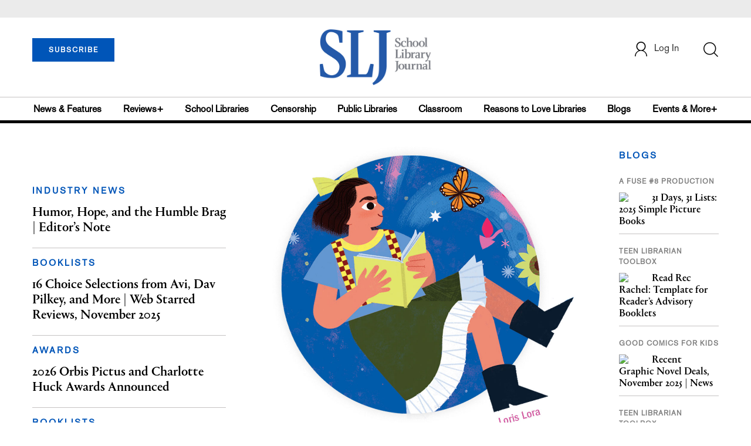

--- FILE ---
content_type: text/html;charset=UTF-8
request_url: https://www.slj.com/?query=Raczka%2C%20Bob
body_size: 273460
content:


<!DOCTYPE html PUBLIC "-//W3C//DTD XHTML 1.0 Transitional//EN" "http://www.w3.org/TR/xhtml1/DTD/xhtml1-transitional.dtd">
<html xmlns="http://www.w3.org/1999/xhtml">
<head>
<!-- jQuery library -->
<script src="https://ajax.googleapis.com/ajax/libs/jquery/3.3.1/jquery.min.js"></script>
<script src="https://cdnjs.cloudflare.com/ajax/libs/jquery-cookie/1.4.1/jquery.cookie.min.js"></script>


<script src="//cdn.blueconic.net/mediasource.js"></script>

<title>School Library Journal</title>
<meta name="keywords" content="Library Journal Junior Library Guild, jlg, library, librarian, books, collection development, reading categories, reading levels." />

<meta http-equiv="Content-Type" content="text/html; charset=utf-8" />
<meta name="viewport" content="width=device-width, initial-scale=1.0, maximum-scale=1.0, user-scalable=no">

<!-- Latest compiled and minified CSS -->
<link rel="stylesheet" type="text/css" href="/webfiles/1764567530011/css/bootstrap3.3.7.min.css"/>
<!-- <link rel="stylesheet" href="https://maxcdn.bootstrapcdn.com/bootstrap/3.3.7/css/bootstrap.min.css"> -->

<!-- Jquery pluging for Pagination -->
<script src="/webfiles/1764567530011/js/jquery.simplePagination.js" type="text/javascript"></script>
<!-- <script type="text/javascript" src="path_to/jquery.simplePagination.js"></script> -->

<!-- Latest compiled JavaScript -->
<script src="/webfiles/1764567530011/js/bootstrap3.3.7.min.js" type="text/javascript"></script>
<!-- <script src="https://maxcdn.bootstrapcdn.com/bootstrap/3.3.7/js/bootstrap.min.js"></script> -->

<!-- ReCAPTCHA plugin -->
<script src='https://www.google.com/recaptcha/api.js'></script>

<!-- fa fa Icons -->
<!-- <link rel="stylesheet" href="https://cdnjs.cloudflare.com/ajax/libs/font-awesome/4.7.0/css/font-awesome.min.css"> -->

<link href='https://fonts.googleapis.com/css?family=Open+Sans:400,300,600,700' rel='stylesheet' type='text/css'>
<link href='https://fonts.googleapis.com/css?family=Montserrat:400,700' rel='stylesheet' type='text/css'>

<link href="/webfiles/1764567530011/images/SLJ_16px.png" rel="Shortcut Icon" type="image/x-icon" />

<!-- <link rel="stylesheet" type="text/css" href="/webfiles/1764567530011/css/header.css"/> -->
<link rel="stylesheet" type="text/css" href="/webfiles/1764567530011/css/font-awesome.css"/>
<link rel="stylesheet" type="text/css" href="/webfiles/1764567530011/css/style.css"/>
<link rel="stylesheet" type="text/css" href="/webfiles/1764567530011/css/subscription.css"/>

<link rel="canonical" href="https://www.slj.com/?query=Raczka%2C%20Bob"/>

<script>
function myFunction() {
    var x = document.getElementById("myTopnav");
    if (x.className === "topnav") {
        x.className += " responsive";
    } else {
        x.className = "topnav";
    }
}
</script>
<script type="text/javascript">
    var analyticsFileTypes = [''];
    var analyticsSnippet = 'enabled';
    var analyticsEventTracking = 'enabled';
</script>

<!-- Global site tag (gtag.js) - Google Analytics UAT Site -->


<!-- Google Tag Manager -->
<script>(function(w,d,s,l,i){w[l]=w[l]||[];w[l].push({'gtm.start':
new Date().getTime(),event:'gtm.js'});var f=d.getElementsByTagName(s)[0],
j=d.createElement(s),dl=l!='dataLayer'?'&l='+l:'';j.async=true;j.src=
'https://www.googletagmanager.com/gtm.js?id='+i+dl;f.parentNode.insertBefore(j,f);
})(window,document,'script','dataLayer','GTM-TP3ZCWW');</script>
<!-- End Google Tag Manager -->





<script type="text/javascript">
function divSwap(div1,div2)
{
   d1 = document.getElementById(div1);
   d2 = document.getElementById(div2);
   if( d2.style.display == "none" )
   {
      d1.style.display = "none";
      d2.style.display = "block";
   }
   else
   {
      d1.style.display = "block";
      d2.style.display = "none";
   }
}
</script>

<script async="async" src="https://www.googletagservices.com/tag/js/gpt.js">
</script>

<script type='text/javascript'>
var googletag = googletag || {};
googletag.cmd = googletag.cmd || [];
</script>

<script type='text/javascript'>

   var networkCode = 3245306;
   var adUnit = 'slj';
   var slotName = "/" + networkCode + "/" + adUnit;
   var pid = 'sljhome';
   var pgtype = 'homepage';
   var theme = 'homepage';
   function breakpointval(){
       var width = window.innerWidth;
       if(width<768){
           return "mobile";
       }else if(width<993){
           return "tablet";
       }else if(width>992){
           return "desktop";
       }
   }
   function customerName(){
    if ($.cookie('customerToken') != undefined) {
        var customerDetails = JSON.parse($.cookie('customerData'));
        return customerDetails.firstname;
    }
   }
   var breakpoint = breakpointval();
   var loggedin =(customerName())?"yes":"no";
 googletag.cmd.push(function() {
  var topMapping = googletag.sizeMapping().
      addSize([768, 0], [728, 90]).
      addSize([0, 0], [300, 50]).
      build();
  var hpmid1Mapping = googletag.sizeMapping().
      addSize([993, 0], [300, 250]).
      addSize([768, 0], [728, 90]).
      addSize([0, 0], [300, 250]).
      build();
  var hpmid2Mapping = googletag.sizeMapping().
      addSize([768, 0], [728, 90]).
      addSize([0, 0], [300, 250]).
      build();
  googletag.defineSlot(slotName, [[728, 90], [300, 50]], 'header_tag_desktop')
   .defineSizeMapping(topMapping)
   .addService(googletag.pubads())
   .setTargeting("pos", "top");
  googletag.defineSlot(slotName, [[300, 250], [728, 90]], 'homepage1')
   .defineSizeMapping(hpmid1Mapping)
   .addService(googletag.pubads())
   .setTargeting("pos", "mid1");
  googletag.defineSlot(slotName, [[728, 90], [300, 250]], 'homepage2')
   .defineSizeMapping(hpmid2Mapping)
   .addService(googletag.pubads())
   .setTargeting("pos", "mid2");
  googletag.defineSlot(slotName, [[728, 90], [300, 250]], 'homepage3')
   .defineSizeMapping(hpmid2Mapping)
   .addService(googletag.pubads())
   .setTargeting("pos", "mid3");
  googletag.defineSlot(slotName, [1, 1], 'SLJ_Spotible1_1x1')
   .addService(googletag.pubads())
   .setTargeting("pos", "spotible");
  googletag.defineSlot(slotName, [1, 1], 'SLJ_Video_1x1')
   .addService(googletag.pubads())
   .setTargeting("pos", "video");
    googletag.pubads().setTargeting("pid",pid);
    googletag.pubads().setTargeting("pgtype",pgtype);
    googletag.pubads().setTargeting("theme",theme);
    googletag.pubads().setTargeting("breakpoint",breakpoint);
    googletag.pubads().setTargeting("loggedin",loggedin);
    googletag.pubads().enableSingleRequest();
    googletag.pubads().collapseEmptyDivs();
    googletag.enableServices();
   });
</script>



<script>
function userName() {
    if ($.cookie('customerToken') != undefined) {
        var customerDetails = JSON.parse($.cookie('customerData'));
        if(customerDetails.firstname == "SLJ")
            return "Free User";
        else
            return "loggedin"
    }
   }
var usertyp =(userName())?userName():"NotLogged";

window.dataLayer = window.dataLayer || [];
window.dataLayer.push({
    'dimensions':{

      'category': theme,  
      'user type': usertyp
    }
});
</script>

<script>/*<![CDATA[*/(function(w,a,b,d,s){w[a]=w[a]||{};w[a][b]=w[a][b]||{q:[],track:function(r,e,t){this.q.push({r:r,e:e,t:t||+new Date});}};var e=d.createElement(s);var f=d.getElementsByTagName(s)[0];e.async=1;e.src='//mediasource.actonservice.com/cdnr/63/acton/bn/tracker/10574';f.parentNode.insertBefore(e,f);})(window,'ActOn','Beacon',document,'script');ActOn.Beacon.track();/*]]>*/</script>

<meta name="google-site-verification" content="tqW_a-Uf62lt7hVHkzQDyETpyAJnmQKrT4m5u7cddrU" />
<meta name="facebook-domain-verification" content="eeune7mml57to1645rwmo1rxha7zl0" />

</head>

<body>
<!-- Google Tag Manager (noscript) -->
<noscript><iframe src="https://www.googletagmanager.com/ns.html?id=GTM-TP3ZCWW"
height="0" width="0" style="display:none;visibility:hidden"></iframe></noscript>
<!-- End Google Tag Manager (noscript) -->

	<div class="col-md-12 pl_0 pr_0">

    <a name="top"></a>
		<div id="advertisement" class="advertisement adv-top bg-gray col-md-12 col-sm-12 col-xs-12 float-left hidden-print">
			<div id="header_tag_desktop">
                <script type='text/javascript'>
                    googletag.cmd.push(function() { googletag.display('header_tag_desktop'); });
                </script>

			</div>
		</div>
<!-- new header design in desktop view -->
<script type="text/javascript" id="hs-script-loader" async defer src="//js.hs-scripts.com/20468848.js?businessUnitId=341631"></script>
<script defer="" src="https://cdnjs.cloudflare.com/ajax/libs/imask/3.4.0/imask.min.js"></script>
<script src="/webfiles/1764567530011/js/header.js" type="text/javascript"></script>
<!-- IP Popup Start -->
<div class="modal fade" id="myModal" data-keyboard="false" tabindex="-1" role="dialog" aria-labelledby="exampleModalCenterTitle" aria-hidden="true">
  <div class="modal-dialog modal-dialog-centered" role="document">
    <div class="ip-met-pop-cont modal-content">
      <div class="modal-body">
        <button onclick="closeClick()" type="button" class="close" data-dismiss="modal" aria-label="Close">
          <span style="font-size:25px;" aria-hidden="true">&times;</span>
        </button>
        <h3 class="ip-met-pop-h3"></h3>
        <div class="ip-met-pop-anc-link-cont">
          <button onclick="loginClick()" type="button" class="ip-met-pop-anc-link">Login</button>
          <button onclick="closeClick()" type="button" class="ip-met-pop-anc-link" data-dismiss="modal">No thanks, take me to the website.</button>
        </div>
     </div>
    </div>
  </div>
</div>
<!-- IP Popup End -->

<!-- Login Access Popup Start -->
<div class="modal fade" id="loginConfirmModal" tabindex="-1" role="dialog" data-keyboard="false" aria-labelledby="exampleModalCenterTitle" aria-hidden="true">
  <div class="modal-dialog modal-dialog-centered" role="document">
    <div class="login-met-pop-cont modal-content">
      <div class="modal-body">
        <button onclick="procedToLoginClose()" type="button" class="close" data-dismiss="modal" aria-label="Close">
          <span style="font-size:25px;" aria-hidden="true">&times;</span>
        </button>
        <h3 class="login-met-pop-h3-header">You have exceeded your limit for simultaneous device logins.</h3>
        <h3 class="login-met-pop-h3">Your current subscription allows you to be actively logged in on up to three (3) devices simultaneously. Click on continue below to log out of other sessions and log in on this device.</h3>
        <div class="ip-met-pop-anc-link-cont">
          <button id="proced-to-login" type="button" class="ip-met-pop-anc-link" onclick="procedToLoginClick()" data-dismiss="modal">Continue</button>
          <button type="button" class="ip-met-pop-anc-link" data-dismiss="modal" onclick="procedToLoginClose()">Cancel</button>
        </div>
     </div>
    </div>
  </div>
</div>
<!-- Login Access Popup End -->

<!-- Gift Subscription Popup Start -->
<div class="modal fade" id="myGiftModal" tabindex="-1" role="dialog" data-keyboard="false" aria-labelledby="exampleModalCenterTitle" aria-hidden="true">
  <div class="modal-dialog modal-dialog-centered" role="document">
    <div class="gift-met-pop-cont modal-content">
      <div class="modal-body">
        <button onclick="giftPopupCloseClick()" type="button" class="close" data-dismiss="modal" aria-label="Close">
          <span style="font-size:25px;" aria-hidden="true">&times;</span>
        </button>
        <h3 id="gift-met-pop-h3" class="gift-met-pop-h3"></h3>
        <div class="gift-met-pop-anc-link-cont">
          <button onclick="giftPopupOKClick()" type="button" class="gift-met-pop-anc-link">OK</button>
        </div>
        <div class="display-none" id="gift-loader-space"><i class="fa fa-spinner fa-spin red" style="font-size:38px;margin-left: 45%;"></i></div>
     </div>
    </div>
  </div>
</div>
<!-- Gift Subscription Popup End -->

<div id="header" class="header container-fluid col-md-12 col-sm-12 col-xs-12 float-left pl_0 pr_0 hidden-xs">
    <div id="header-banner-multi-sub" class="header-banner-multi-sub"></div>
    <nav class="navbar navbar-default container mb_0">
      <div class="col-md-12 col-sm-12 col-xs-12 p_0">
        <div class="navbar-header col-md-3 col-sm-3 col-xs-12 mb_15 p_0">
          <a  href="/page/subscribe"><button id="subscribe-btn" class="btn btn-subscribe btn-blue navbar-btn subscribe-btn-size" style="width:140px;">SUBSCRIBE</button><a>
         <div id="open-url-btn" class="topic-type mb_10" style="display:none; margin-top:40px">
               <a id="digitized" class="theme-link fs_13" style="cursor: pointer">ACCESS DIGITIZED EDITION</a>
          </div>
          <div id="emags_link" class="topic-type mb_10" style="display:none; margin-top:40px">
              <a id="emags_link_click" class="theme-link fs_13" style="cursor: pointer">ACCESS DIGITIZED EDITION</a>
          </div>

	</div>
        <div class="col-md-6 col-sm-6 col-xs-12 text-align-center">
          <a id="homeId" onclick="readUrlCategory('home','homeId','home')";>
            <img class="LJ-image pointer" src="/webfiles/1764567530011/images/SLJ-Logo.jpg" alt="L J image"/>
          </a>
        </div>
        <ul class="nav navbar-nav navbar-right col-md-3 col-sm-3 col-xs-12 mt_20">
          <!-- <li class="pull-right mt_5 tab-mt-20">
            <a class="tab-no-padding" href="/page/shopping-cart-page">
              <div id="cart">
                <img class="tab-w20" src="/webfiles/1764567530011/images/shopping-cart.png"/>
              </div>
              <span id="itemCount">0</span>
            </a>
          </li> -->
          <li class="pull-right mt_20 ml_30 search-bar">
            <a href="" class="search-icon p_0 tab-ml-10" data-toggle="collapse">
              <img id="btn" class="tab-w20" src="/webfiles/1764567530011/images/search.png"/>
              <div id="idd" class="display-none"></div>
            </a>
          </li>
	  <li id="usertempDetail" class="pull-right mt_20 ellipsis-user-name dropdown-hover display-none">
            <div class="usertempDetail pointer ml_20 tab-no-margin fs_16 tab-fs-14 customer-id">Free Access Account</div>
              <!-- After logged in user account nav popup-->
              <ul id="account-popup" class="dropdown-menu account-nav border-none">

                <li><a class="mb_10 mt_10 pointer" onclick="deleteAllCookies('/page/home')">Logout</a></li>
              </ul>
          </li>
          <li id="userDetail" class="pull-right mt_20 ellipsis-user-name dropdown">
            <div id="mydiv" class="userDetail pointer ml_20 tab-no-margin fs_16 tab-fs-14">
              
            </div>
              <!-- After logged in user account nav popup-->
              <ul id="account-popup" class="dropdown-menu account-nav border-none">
                <li><a class="mb_10 mt_10" href="/page/account-dashboard?id=ms" id="ms">My Subscriptions</a></li>
                <!-- <li><a class="mb_10 mt_10"href="/page/account-dashboard?id=ml" id="ml">My Library</a></li> -->
                <li><a class="mb_10 mt_10" href="/page/account-dashboard?id=mz" id="mz">My Library</a></li>
                <!-- <li><a class="mb_10 mt_10" href="#">My Saved Articles</a></li> -->
                <li><a class="mb_10 mt_10" href="/page/account-dashboard?id=mp" id="mp">My Profile</a></li>
                <li><a class="mb_10 mt_10" href="/page/account-dashboard?id=mi" id="mi_header" style="display: none !important">Manage Institution</a></li>
                <li><a class="mb_10 mt_10 pointer" onclick="deleteAllCookies('/page/home')">Logout</a></li>
              </ul> <!-- End After logged in user account nav popup -->

              <!-- Before log in user account nav popup -->
							<ul id="reg-popup" class="dropdown-menu dropdown-menu-login pb_20" role="menu">
		            <li>
									<div class="registration">
									    <div class="col-md-12 col-xs-12 p_0">
									      <form class="registration-form" id="login-form1" method="post" data-toggle="validator">

									        <div class="col-md-12 text-align-center pl_0 pr_0 pt_0">
									          <div class="highlight error-color display-none" id="login-error1">Invalid email or password. Try again.</div>
									        </div>

									        <div class="col-md-12 form-group required mb_0 pl_20 pr_20">
									          <label class="control-label">Email</label>
									          <input class="" type="email" id="loginEmail1" name="loginEmail" placeholder="Email" required>
									        </div>

									        <div class="col-md-12 form-group required mb_0 pl_20 pr_20">
									          <label class="control-label">Password</label>
									          <input type="password" id="loginPassword1" name="loginPassword" placeholder="Password" required>
									        </div>

                          <div class="col-md-12 form-group required mb_0 pl_20 pr_20 text-align-center" id="headerDropdownLoginLoader">

                          </div>

									        <div class="col-md-12 text-align-center pl_20 pr_20">
									          Forgot <a class="border-bottom-red text-decoration-none" href="/page/forgot-pass">password</a>?
									        </div>

									        <div class="col-md-12 align-center pl_20 pr_20">
									          <button type="submit" class="btn btn-default-red bold akzidenz-grotesk-regular" id="headerDropdownLoginButton">LOG IN</button>
									        </div>

													<div class="col-md-12 text-align-center align-center pl_20 pr_20 pb_0 fs_13">
									          Don't have a School Library Journal Account?
									        </div>

									        <div class="col-md-12 text-align-center align-center pl_20 pr_20 pt_0">
									          <a class="border-bottom-red text-decoration-none" href="/page/register">Register Now</a>
									        </div>

									      </form>
									    </div>
									  </div>
								</li>
		          </ul>
              <!-- End Before log in user account nav popup -->
          </li>
        </ul>
      </div><!-- end col-md-12 col-sm-12 col-xs-12 -->
    </nav>

		<div class="hr_division_grey_light mb_0"></div>
		  <div class="topic-navigation">
		    <nav class="navbar-default mb_0 container">
		      <ul class="nav navbar-nav full-width pull-left header-section">
		        <li class="pl_0">
		          <a id="newsId" class="pl_0" onclick="readUrlCategory('newsfeatures','newsId','News & Features')";>News & Features</a>
		        </li>
		        <li>
		          <a id="reviewsId" onclick="readUrlCategory('reviews','reviewsId','Reviews')";>Reviews+</a>
		        </li>
		        <li>
		          <a id="schoolLibrariesId" onclick="readUrlCategory('schoollibraries','schoolLibrariesId','School Libraries')";>School Libraries</a>
		        </li>
			<li>
		          <a id="censorshipId" onclick="readUrlCategory('censorship','censorshipId','Censorship')";>Censorship</a>
		        </li>
		        <li>
		          <a id="publicLibrariesId" onclick="readUrlCategory('publiclibraries','publicLibrariesId','Public Libraries')";>Public Libraries</a>
		        </li>
            <li>
           	<a id="ClassroomId" onclick="readUrlCategory('classroom','ClassroomId','Classroom')";>Classroom</a>
            </li>

            <li>
              <a id="ReasonstoLoveLibraries" onclick="readUrlCategory('reasonstolovelibraries','ReasonstoLoveLibraries','Reasons to Love Libraries')";>Reasons to Love Libraries</a>
		        </li>

		        <li>
		          <a id="blogId" onclick="readUrlCategory('blogs','blogId','blogs')";>Blogs</a>
              <!--
                <ul class="dropdownlist blog-dropdownlist">
                </ul>
              -->
				<ul class="dropdownlist blog-dropdownlist">
             			    <li><a href="http://100scopenotes.com/" target="_blank">100 Scope Notes</a></li>
        		            <li><a href="http://blogs.slj.com/afuse8production/" target="_blank">A Fuse #8 Production</a></li>
          		            <li><a href="http://blogs.slj.com/goodcomicsforkids/" target="_blank">Good Comics for Kids</a></li>
                		    <li><a href="http://blogs.slj.com/heavymedal/" target="_blank">Heavy Medal: A Mock Newbery Blog</a></li>
                 		    <li><a href="http://blogs.slj.com/neverendingsearch/" target="_blank">Neverending Search</a></li>
                         <li><a href="http://pearlsandrubys.slj.com/" target="_blank">Pearl's & Ruby's</a></li>
                        <li><a href="https://politicsinpractice.slj.com/" target="_blank">Politics in Practice</a></li>
                		    <li><a href="http://www.teenlibrariantoolbox.com/" target="_blank">Teen Librarian Toolbox</a></li>
                 		    <li><a href="http://www.theclassroombookshelf.com/" target="_blank">The Classroom Bookshelf</a></li>
                    		    <li><a href="http://blogs.slj.com/theyarn/" target="_blank">The Yarn</a></li>

                    		    
		                </ul>

		        </li>
		        <li class="pr_0">
		          <a id="moreId" class="pr_0">Events & More+</a>
              <ul class="dropdownlist">
                <li><a id="eventId" onclick="readUrlCategory('events','eventId','Events')" ;>Events</a></li>
                <li><a id="onlineCourseId" onclick="readUrlCategory('events?eventtype=eventHome','onlineCourseId','OnlineCourse')" ;>Online Courses</a></li>
                <li><a id="opinionID" onclick="readUrlCategory('opinion','opinionID','Opinion')";>Opinion</a></li>
                <li><a id="graphicNovelsId" onclick="readUrlCategory('graphicnovels','graphicNovelsId','Graphic Novels')";>Graphic Novels</a></li>
                <li><a id="technologyId" onclick="readUrlCategory('technology','technologyId','Technology')";>Technology</a></li>
                <li><a id="PeopleId" onclick="readUrlCategory('people','PeopleId','People')";>People</a></li>
                <li><a id="researchId" onclick="readUrlCategory('research','researchId','Research')";>Research</a></li>
                <li><a id="covid19Id" onclick="readUrlCategory('covid-19','covid19Id','covid-19')";>COVID-19</a></li>
		            <li><a href="http://jobs.libraryjournal.com/" target="_blank">Job Zone</a></li>
                <li><a id="DiversityId" onclick="readUrlCategory('diversity','DiversityId','Diversity')";>Diversity</a></li>
              </ul>
		        </li>
		      </ul>
		    </nav>
		  </div>
		<div class="hr_division mt_0 mb_0"></div>
    <form method="get" action="https://www.slj.com/search" class="collapse search-form full-width">
      <div class="container-fluid p_0">
        <div class="p_0 search-bar-container col-md-12 col-sm-12">
          <div id="imaginary_container" class="col-md-offset-2 col-md-8 col-sm-12 mt_30">
            <div class="input-group stylish-input-group input-append">
                <input type="text" name="query" class="form-control search-box"  placeholder="Search" >
                <span class="input-group-addon">
                    <button type="submit">
                        <span class="glyphicon glyphicon-search"></span>
                    </button>
                </span>
            </div>
          </div>
        </div>
      </div>
    </form>
</div>

<!-- new header design in mobile view -->
<div id="header-mobile" class="header container-fluid col-md-12 col-sm-12 col-xs-12 float-left visible-xs">
	<nav class="navbar navbar-default container mb_0">
	    <!-- Brand and toggle get grouped for better mobile display -->
	    <div class="container">
	        <div class="navbar-header">
            <a id="sub-btn-mobi" href="/page/subscribe"><button class="btn btn-subscribe btn-blue navbar-btn float-left">SUBSCRIBE</button></a>
	            <button id="ChangeToggle" type="button" class="navbar-toggle" data-toggle="collapse" data-target="#navbarCollapse">
									<img id="navbar-hamburger" class="lines pt_0" src="/webfiles/1764567530011/images/menu.png"/>
					        <img id="navbar-close" class="cross pt_0 hidden" src="/webfiles/1764567530011/images/cross.png"/>
	            </button>
							<a id="mobileHomeId" onclick="readUrlCategory('home','mobileHomeId','home')";>
		            <img class="LJ-image pointer" src="/webfiles/1764567530011/images/mob_SLJ.png" alt="L J image"/>
		          </a>
							<a href="#" class="p_0 pull-right" data-toggle="collapse" data-target=".login-user">
                <img class="userLines" src="/webfiles/1764567530011/images/user.png"/>
              </a>
              <div class="collapse login-user">
                <div id="userDetail" class="mt_20 mb_20 dropdown">
                  <div class="userDetail pointer ml_15 mb_10">
                    <a href="/page/login" class="p_0 fs_16 dropdown-toggle" role="button" aria-expanded="false">Log In</a>
                  </div>
                  <!-- After logged in user account nav popup-->
                  <div class="display-none" id="mobileViewAccountList">
                    <ul class="display-none nav navbar-nav full-width pull-left no-margin">
                      <li><a href="/page/account-dashboard?id=ms" id="ms">My Subscriptions</a></li>
                      <li><a href="/page/account-dashboard?id=ml" id="ml">My Library</a></li>
                      <!-- <li><a href="#">My Saved Articles</a></li> -->
                      <li><a href="/page/account-dashboard?id=mp" id="mp">My Profile</a></li>
                      <li><a href="/page/account-dashboard?id=mi" id="mi" class="display-none">Manage Institutions</a></li>
                      <li><a class="pointer" onclick="deleteAllCookies('/page/home')">Logout</a></li>
                    </ul>
                  </div>
                   <!-- End After logged in user account nav popup -->
                </div>
							</div>
					</div>
	        <!-- Collect the nav links, forms, and other content for toggling -->
	        <div class="collapse navbar-collapse" id="navbarCollapse">
              <form method="get" action="https://www.slj.com/search" class="search-input" id="demo-2">
                <div id="imaginary_container">
                  <div class="input-group stylish-input-group input-append">
                      <input type="text" name="query" class="form-control search-box"  placeholder="Search" >
                      <span class="input-group-addon">
                          <button type="submit">
                              <span class="glyphicon glyphicon-search"></span>
                          </button>
                      </span>
                  </div>
                </div>
              </form>
	            <ul class="nav navbar-nav mt_70">
								<li>
									<a id="mobNewsId" class="bold" onclick="readUrlCategory('newsfeatures','mobNewsId','News & Features')";>News & Features</a>
                  <div class="col-xs-12 mb_10">
                    <div class="col-xs-6 p_0">
                        <p><a href="/section/newsfeatures/advocacy">Advocacy</a></p>
                        <p><a href="/section/newsfeatures/awards">Awards</a></p>
                        <p><a href="/section/newsfeatures/backtoschool">Back to School</a></p>
                        <p><a href="/section/newsfeatures/booklists">Booklists</a></p>
                        <p id="newsMoreToggle">More</p>
                        <ul id="newsMoreToggleUl" class="display-none list-unstyled">
                          <li class="mb_10"><a href="https://www.slj.com/section/newsfeatures/03">0--3</a></li>
                          <li class="mb_10"><a href="https://www.slj.com/section/newsfeatures/35">3--5</a></li>
                          <li class="mb_10"><a href="https://www.slj.com/section/newsfeatures/career">Career</a></li>
                          <li class="mb_10"><a href="https://www.slj.com/section/newsfeatures/censorship">Censorship</a></li>
                          <li class="mb_10"><a href="https://www.slj.com/section/newsfeatures/classroomcurricula">Classroom &amp; Curricula</a></li>
                          <li class="mb_10"><a href="https://www.slj.com/section/newsfeatures/coverstory">Cover Story</a></li>
                          <li class="mb_10"><a href="https://www.slj.com/section/newsfeatures/diversebooks">Diverse Books</a></li>
                          <li class="mb_10"><a href="https://www.slj.com/section/newsfeatures/edtech">Ed Tech</a></li>
                          <li class="mb_10"><a href="https://www.slj.com/section/newsfeatures/elementary">Elementary</a></li>
                        </ul>
                    </div>
                    <div class="col-xs-6 pr_0 pl_10">
                      <p><a href="/section/newsfeatures/booksmedia">Books & Media</a></p>
                      <p><a href="/section/newsfeatures/budgetsfunding">Budgets & Funding</a></p>
                      <p><a href="/section/newsfeatures/computerscience">Computer Science</a></p>
                      <p><a href="/section/newsfeatures/designarchitecture">Design/Architecture</a></p>
                    </div>
                    <div class="hr_division_grey_light"></div>
                  </div>
								</li>
								<li>
									<a id="mobReviewsId" class="bold" onclick="readUrlCategory('reviews','mobReviewsId','Reviews+')";>Reviews+</a>
                  <div class="col-xs-12 mb_10">
                    <div class="col-xs-6 p_0">
                        <p><a href="/section/reviews/authorsillustrators">Authors Illustrators</a></p>
                        <p><a href="/section/reviews/bestof">Best Of</a></p>
                        <p><a href="/section/reviews/booklists">Booklists</a></p>
                        <p><a href="/section/reviews/books">Books</a></p>
                        <p id="reviewMoreToggle">More</p>
                        <ul id="reviewMoreToggleUl" class="display-none list-unstyled">
                          <li class="mb_10"><a href="https://www.slj.com/section/reviews/tech">Tech</a></li>
                        </ul>
                    </div>
                    <div class="col-xs-6 pr_0 pl_10">
                      <p><a href="/section/reviews/collections">Collections</a></p>
                      <p><a href="/section/reviews/media">Media</a></p>
                      <p><a href="/section/reviews/reference">Reference</a></p>
                      <p><a href="/section/reviews/seriesmadesimple">Series Made Simple</a></p>
                    </div>
                    <div class="hr_division_grey_light"></div>
                  </div>
                </li>
								<li>
									<a id="mobTechnologyId" class="bold" onclick="readUrlCategory('technology','mobTechnologyId','Technology')";>Technology</a>
                  <div class="col-xs-12 mb_10">
                    <div class="col-xs-6 p_0">
                        <p><a href="/section/technology/advocacy">Advocacy</a></p>
                        <p><a href="/section/technology/bestof">Best Of</a></p>
                        <p><a href="/section/technology/budgetsfunding">Budgets & Funding</a></p>
                        <p><a href="/section/technology/computerscience">Computer Science</a></p>
                        <p id="technologyMoreToggle">More</p>
                        <ul id="technologyMoreToggleUl" class="display-none list-unstyled">
                          <li class="mb_10"><a href="https://www.slj.com/section/technology/edtech">Ed Tech</a></li>
                          <li class="mb_10"><a href="https://www.slj.com/section/technology/elementary">Elementary</a></li>
                          <li class="mb_10"><a href="https://www.slj.com/section/technology/industrynews">Industry News</a></li>
                          <li class="mb_10"><a href="https://www.slj.com/section/technology/literacy">Literacy</a></li>
                          <li class="mb_10"><a href="https://www.slj.com/section/technology/maker">Maker</a></li>
                          <li class="mb_10"><a href="https://www.slj.com/section/technology/03">0--3</a></li>
                          <li class="mb_10"><a href="https://www.slj.com/section/technology/35">3--5</a></li>
                        </ul>
                    </div>
                    <div class="col-xs-6 pr_0 pl_10">
                      <p><a href="/section/technology/classroomcurricula">Classroom Curricula</a></p>
                      <p><a href="/section/technology/designarchitecture">Design/Architecture</a></p>
                      <p><a href="/section/technology/coverstory">Cover Story</a></p>
                      <p><a href="/section/technology/career">Career</a></p>
                    </div>
                    <div class="hr_division_grey_light"></div>
                  </div>
                </li>
								<li>
									<a id="mobProgramsId" class="bold" onclick="readUrlCategory('schoollibraries','mobProgramsId','School Libraries')";>School Libraries</a>
                  <div class="col-xs-12 mb_10">
                    <div class="col-xs-6 p_0">
                        <p><a href="/section/schoollibraries/advocacy">Advocacy</a></p>
                        <p><a href="/section/schoollibraries/awards">Awards</a></p>
                        <p><a href="/section/schoollibraries/backtoschool">Back to School</a></p>
                        <p><a href="/section/schoollibraries/Booklists">Booklists</a></p>
                        <p id="schoolLibrariesMoreToggle">More</p>
                        <ul id="schoolLibrariesMoreToggleUl" class="display-none list-unstyled">
                          <li class="mb_10"><a href="https://www.slj.com/section/schoollibraries/computerscience">Computer Science</a></li>
                        </ul>
                    </div>
                    <div class="col-xs-6 pr_0 pl_10">
                      <p><a href="/section/schoollibraries/booksmedia">Books & Media</a></p>
                      <p><a href="/section/schoollibraries/budgetsfunding">Budgets & Funding</a></p>
                      <p><a href="/section/schoollibraries/career">Career</a></p>
                      <p><a href="/section/schoollibraries/classroomcurricula">Classroom & Curricula</a></p>
                    </div>
                    <div class="hr_division_grey_light"></div>
                  </div>
                </li>
								<li>
									<a id="mobDesignId" class="bold" onclick="readUrlCategory('publiclibraries','mobDesignId','Public Libraries')";>Public Libraries</a>
                  <div class="col-xs-12 mb_10">
                    <div class="col-xs-6 p_0">
                        <p><a href="/section/publiclibraries/advocacy">Advocacy</a></p>
                        <p><a href="/section/publiclibraries/awards">Awards</a></p>
                        <p><a href="/section/publiclibraries/booksmedia">Books & Media</a></p>
                        <p><a href="/section/publiclibraries/budgetsfunding">Budgets & Funding</a></p>
                        <p id="publicLibrariesMoreToggle">More</p>
                        <ul id="publicLibrariesMoreToggleUl" class="display-none list-unstyled">
                          <li class="mb_10"><a href="https://www.slj.com/section/publiclibraries/diversebooks">Diverse Books</a></li>
                          <li class="mb_10"><a href="https://www.slj.com/section/publiclibraries/elementary">Elementary</a></li>
                          <li class="mb_10"><a href="https://www.slj.com/section/publiclibraries/industrynews">Industry News</a></li>
                          <li class="mb_10"><a href="https://www.slj.com/section/publiclibraries/literacy">Literacy</a></li>
                          <li class="mb_10"><a href="https://www.slj.com/section/publiclibraries/maker">Maker</a></li>
                          <li class="mb_10"><a href="https://www.slj.com/section/publiclibraries/opinion">Opinion</a></li>
                          <li class="mb_10"><a href="https://www.slj.com/section/publiclibraries/opportunities">Opportunities</a></li>
                          <li class="mb_10"><a href="https://www.slj.com/section/publiclibraries/outreach">Outreach</a></li>
                          <li class="mb_10"><a href="https://www.slj.com/section/publiclibraries/privacy">Privacy</a></li>
                          <li class="mb_10"><a href="https://www.slj.com/section/publiclibraries/programsprogramming">Programs &amp; Programming</a></li>
                          <li class="mb_10"><a href="https://www.slj.com/section/publiclibraries/STEM">STEM</a></li>
                          <li class="mb_10"><a href="https://www.slj.com/section/publiclibraries/teens">Teens</a></li>
                          <li class="mb_10"><a href="https://www.slj.com/section/publiclibraries/tweens">Tweens</a></li>
                          <li class="mb_10"><a href="https://www.slj.com/section/publiclibraries/03">0--3</a></li>
                          <li class="mb_10"><a href="https://www.slj.com/section/publiclibraries/35">3--5</a></li>
                        </ul>
                    </div>
                    <div class="col-xs-6 pr_0 pl_10">
                      <p><a href="/section/publiclibraries/buildings">Buildings</a></p>
                      <p><a href="/section/publiclibraries/censorship">Censorship</a></p>
                      <p><a href="/section/publiclibraries/collections">Collections</a></p>
                      <p><a href="/section/publiclibraries/coverstory">Cover Story</a></p>
                    </div>
                    <div class="hr_division_grey_light"></div>
                  </div>
                </li>
								<li>
									<a id="mobLeadershipId" class="bold" onclick="readUrlCategory('agelevel','mobLeadershipId','Age Level')";>Age Level</a>
                  <div class="col-xs-12 mb_10">
                    <div class="col-xs-6 p_0">
                        <p><a href="/section/agelevel/03">0--3</a></p>
                        <p><a href="/section/agelevel/35">3--5</a></p>
                        <p><a href="/section/agelevel/elementary">Elementary</a></p>
                    </div>
                    <div class="col-xs-6 pr_0 pl_10">
                      <p><a href="/section/agelevel/teens">Teens</a></p>
                      <p><a href="/section/agelevel/tweens">Tweens</a></p>
                    </div>
                    <div class="hr_division_grey_light"></div>
                  </div>
                </li>

                <li>
                  <a id="mobDiversityId" class="bold" onclick="readUrlCategory('diversity','mobDiversityId','Diversity')";>Diversity</a>
                  <div class="col-xs-12 mb_10">
                    <div class="col-xs-6 p_0">
                      <p><a href="/section/diversity/booksmedia">Books & Media</a></p>
                      <p><a href="/section/diversity/programsprogramming">Programs & Programming</a></p>
                    </div>
                    <div class="col-xs-6 pr_0 pl_10">
                      <p><a href="/section/diversity/diversebooks">Diverse Books</a></p>
                      <p><a href="/section/diversity/tech">Tech</a></p>
                    </div>
                    <div class="hr_division_grey_light"></div>
                  </div>
                </li>


								<li>
									<a href="/section/blogs" class="bold">Blogs</a>
                  <div class="col-xs-12 mb_10">
                    <div class="col-xs-12 p_0">
			<p><a href="https://100scopenotes.com/" target="_blank">100 Scope Notes</a></p>
                      	<p><a href="https://blogs.slj.com/afuse8production/" target="_blank">A Fuse #8 Production</a></p>
                        <p><a href="https://blogs.slj.com/goodcomicsforkids/" target="_blank">Good Comics for Kids</a></p>
                        <p><a href="https://blogs.slj.com/heavymedal/" target="_blank">Heavy Medal: A Mock Newbery Blog</a></p>
                        <p><a href="https://blogs.slj.com/neverendingsearch/" target="_blank">Neverending Search</a></p>
                        <p><a href="https://politicsinpractice.slj.com/" target="_blank">Politics in Practice</a></p>
                        <p><a href="https://www.teenlibrariantoolbox.com/" target="_blank">Teen Librarian Toolbox</a></p>
                        <p><a href="https://www.theclassroombookshelf.com/" target="_blank">The Classroom Bookshelf</a></p>
                        <p><a href="https://blogs.slj.com/theyarn/" target="_blank">The Yarn</a></p>
                        
                    </div>
                    <div class="hr_division_grey_light"></div>
                  </div>
                </li>
								<li class="pr_0">
									<a id="mobMoreId" class="bold">More+</a>
                  <div class="col-xs-12 mb_10">
                    <div class="col-xs-6 p_0">
                        <p><a id="mobCovid19Id" onclick="readUrlCategory('covid-19','mobCovid19Id','covid-19')";>COVID-19</a></p>
			                  <p><a id="mobOpinionId" onclick="readUrlCategory('opinion','mobOpinionId','Opinion')";>Opinion</a></p>
                        <p><a id="mobClassroomId" onclick="readUrlCategory('classroom','mobClassroomId','Classroom')";>Classroom</a></p>
			                  <p><a id="mobGraphicNovelId" onclick="readUrlCategory('graphicnovels','mobGraphicNovelId','Graphic Novels')";>Graphic Novels</a></p>
                        <p><a id="mobideasId" onclick="readUrlCategory('ideas','mobideasId','Ideas')";>Ideas</a></p>
                        <p><a id="mobPeopleId" onclick="readUrlCategory('people','mobPeopleId','People')";>People</a></p>
                    </div>
                    <div class="col-xs-6 pr_0 pl_10">
                      <p><a id="mobresearchId" onclick="readUrlCategory('research','mobresearchId','Research')";>Research</a></p>
                      <p><a id="mobeventPDId" onclick="readUrlCategory('events','mobeventPDId','Events')";>Events & PD</a></p>
		       <p><a href="http://jobs.libraryjournal.com/" target="_blank">Job Zone</a></p>
                    </div>
                    <div class="hr_division_grey_light"></div>
                  </div>
								</li>
                <li>
									<a id="mobLearningId" class="bold" onclick="">Learning</a>
                  <div class="col-xs-12 mb_10">
                    <div class="col-xs-6 p_0">
                        <p><a href="/section/events">Live Events</a></p>
                        <p><a href="/section/events">Online Courses</a></p>
                    </div>
                    <div class="col-xs-6 pr_0 pl_10">
                      <p><a href="/section/events">Master Classes</a></p>
                      <p><a href="/section/events">Webcasts</a></p>
                    </div>
                    <div class="hr_division_grey_light"></div>
                  </div>
                </li>
                <!-- <li>
									<a id="mobCommunityId" class="bold" onclick="">Community</a>
                  <div class="col-xs-12 mb_10">
                    <div class="col-xs-6 p_0">
                        <p><a href="">Forums</a></p>
                        <p><a href="">Resources</a></p>
                    </div>
                    <div class="col-xs-6 pr_0">
                      <p><a href="">Member Benefits</a></p>
                    </div>
                    <div class="hr_division_grey_light"></div>
                  </div>
                </li> -->
                <li>
									<a id="mobAboutId" class="bold" href="/page/About-Us">About SLJ</a>
                  <div class="col-xs-12 mb_10">
                    <div class="col-xs-6 p_0">
                        <p><a href="/section/SLJProjects/SLJIndex">SLJ Projects</a></p>
                    </div>
                    <div class="col-xs-6 pr_0 pl_10">
                      <p><a href="/page/Privacy-Policy">Privacy Policy</a></p>
                    </div>
                    <div class="hr_division_grey_light"></div>
                  </div>
                </li>
                <li>
									<a id="mobGetTouchId" class="bold" onclick="">Get in Touch</a>
                  <div class="col-xs-12 mb_10">
                    <div class="col-xs-6 p_0">
                        <p><a href="/page/subscribe">Subscriber Services</a></p>
                    </div>
                    <div class="col-xs-6 pr_0 pl_10">
                      <p><a href="/page/Contact-Us">Contact Us</a></p>
                    </div>
                    <div class="hr_division_grey_light"></div>
                  </div>
                </li>
                <li>
                  <div class="col-xs-12 mb_10 text-align-center bold fs_18">
                    888-282-5852
                  </div>
                </li>
	            </ul>
	        </div>
	    </div>
	</nav>
    <a id="digitized-mobi open-url-btn-mobi" class="theme-link fs_13" style="cursor: pointer; text-align: center; display: none;">ACCESS DIGITIZED EDITION</a>
</div>



<script type="text/javascript">
var btn =   $('#btn');
  var idd = $('#idd');

 if($.cookie('customerData') != undefined){
          var cdata = JSON.parse($.cookie('customerData'));
          var group_id = cdata.group_id;
		
          if(group_id == 4){
                 // $(".btn-subscribe").css("display","none");
              //$('.topic-navigation').css("display","none");
              $("#userDetail").css("display","none");
              $("#usertempDetail").removeClass('display-none');
          }
  }


  btn.click(function() {
     idd.toggle(100, function() {
        // change the button text according to the state of the "#idd"
        if (idd.hasClass('display-none')) {
          btn.attr('src', "/webfiles/1764567530011/images/cross.png");
          $('.search-box').focus();
            idd.removeClass('display-none');
                } else {
          btn.attr('src', "/webfiles/1764567530011/images/search.png");
            idd.addClass('display-none');
         }
      });
    });
  $("#newsMoreToggle").click(function(){
      if($("#newsMoreToggleUl").hasClass('display-none')){
        $("#newsMoreToggleUl").removeClass('display-none');
      } else {
        $("#newsMoreToggleUl").addClass('display-none');
      }
  });
  $("#reviewMoreToggle").click(function(){
      if($("#reviewMoreToggleUl").hasClass('display-none')){
        $("#reviewMoreToggleUl").removeClass('display-none');
      } else {
        $("#reviewMoreToggleUl").addClass('display-none');
      }
  });
  $("#technologyMoreToggle").click(function(){
      if($("#technologyMoreToggleUl").hasClass('display-none')){
        $("#technologyMoreToggleUl").removeClass('display-none');
      } else {
        $("#technologyMoreToggleUl").addClass('display-none');
      }
  });
  $("#schoolLibrariesMoreToggle").click(function(){
      if($("#schoolLibrariesMoreToggleUl").hasClass('display-none')){
        $("#schoolLibrariesMoreToggleUl").removeClass('display-none');
      } else {
        $("#schoolLibrariesMoreToggleUl").addClass('display-none');
      }
  });
  $("#publicLibrariesMoreToggle").click(function(){
      if($("#publicLibrariesMoreToggleUl").hasClass('display-none')){
        $("#publicLibrariesMoreToggleUl").removeClass('display-none');
      } else {
        $("#publicLibrariesMoreToggleUl").addClass('display-none');
      }
  });
  $("#ideasLibrariesMoreToggle").click(function(){
      if($("#ideasLibrariesMoreToggleUl").hasClass('display-none')){
        $("#ideasLibrariesMoreToggleUl").removeClass('display-none');
      } else {
        $("#ideasLibrariesMoreToggleUl").addClass('display-none');
      }
  });
</script>
    <div class="container">


<div class="content pull-left full-width">
  <div class="home-featured-story col-sm-12 col-xs-12 float-right pr_0 tab-pl_0 mob-pl_0">
      <div class="col-md-8 col-sm-8 tab-pl_0 mob-pl_0 mob-pr_0 mb_30" id="top-center-div">
                          <div class="top-story-image-main">
                      <a href=/story/slj-2025-best-books-cover-unveiled-download-pdf-of-full-list>
                        <img class="image-full" src="/binaries/content/gallery/Jlibrary/2025/12/bestbook25-images/bb25_coverreveal-feat.jpg" border="0" id="ad_unbordered"/>
                      </a>
                  </div>
                  <div class="top-story-content">
                      <div class="topic-type mb_10">
        <!-- DEBUG: primaryTaxonomy =  -->



                        <a class="theme-link" href="/section/booklists">BOOKLISTS</a>
                      </div>
                      <div class="top-story-heading  heading-underline">
                        <a href=/story/slj-2025-best-books-cover-unveiled-download-pdf-of-full-list>
                          <h1 class="laptop smart-headline display-inline">SLJ’s 2025 Best Books Cover Unveiled</h1>
                          <h3 class="tablet smart-headline display-inline">SLJ’s 2025 Best Books Cover Unveiled</h3>
                        </a>
                      </div>

                      <!-- Old Sponsored Code Start -->

                      <!-- New Sponsored Code Start -->



                      <!-- New Sponsored Code End -->

                      <div class="full-width pull-left top-center-desc">
                          <em>SLJ</em> has selected 191 titles for our 2025 Best Books of the year!&nbsp;Take a look at our fabulous December issue cover, dedicated to this year's list.
                      </div>

                  </div>
                  <div class="hr_division_grey_light mt_10 mb_10 hidden-md-up"></div>


      </div>

      <div class="col-md-4 col-sm-4 pr_0 tab-pl_0 mob-pl_0" id="top-right-div">


        <!-- DEBUG: primaryTaxonomy = Blogs -->



          <a class="theme-link topic-type mt_0 mb_20 " href="/section/blogs">BLOGS</a>
               <div class="top-story-side-bar">
<div class="blog-type mt_0 mb_10">
    <a class="blog-link" href="https://afuse8production.slj.com/" target="_blank">A FUSE #8 PRODUCTION</a>
</div>
                    <div class="top-story-image-sub">

                      


                        <a href="https://afuse8production.slj.com/2025/12/03/31-days-31-lists-2025-simple-picture-books/" target="_blank">
                            <img class="image-full" src="https://afuse8production.slj.com/wp-content/uploads/2025/10/BigRhinocerosLittleRhino.png" border="0" id="ad_unbordered"/>
                        </a>
                    </div>
                    <div class="top-story-content top-story-content-right">
                        
                        <div class="top-story-heading-right top-story-heading heading-underline">
                          <a href="https://afuse8production.slj.com/2025/12/03/31-days-31-lists-2025-simple-picture-books/" target="_blank">
                              <h3 class="smart-headline display-inline">31 Days, 31 Lists: 2025 Simple Picture Books</h3>
                          </a>
                          
                        </div>

                        <!-- Old Sponsored Code Start -->

                        <!-- New Sponsored Code Start -->



                        <!-- New Sponsored Code End -->

                    </div>
                    <div class="hr_division_grey_light mt_10 mb_10"></div>
                    

                </div>
        <!-- DEBUG: primaryTaxonomy = Blogs -->



               <div class="top-story-side-bar">
<div class="blog-type mt_0 mb_10">
    <a class="blog-link" href="https://teenlibrariantoolbox.com/" target="_blank">TEEN LIBRARIAN TOOLBOX</a>
</div>
                    <div class="top-story-image-sub">

                      


                        <a href="https://teenlibrariantoolbox.com/2025/12/02/read-rec-rachel-template-for-readers-advisory-booklets/" target="_blank">
                            <img class="image-full" src="https://teenlibrariantoolbox.com/wp-content/uploads/2024/09/read-rec-rachel-1024x1024-1.png" border="0" id="ad_unbordered"/>
                        </a>
                    </div>
                    <div class="top-story-content top-story-content-right">
                        
                        <div class="top-story-heading-right top-story-heading heading-underline">
                          <a href="https://teenlibrariantoolbox.com/2025/12/02/read-rec-rachel-template-for-readers-advisory-booklets/" target="_blank">
                              <h3 class="smart-headline display-inline">Read Rec Rachel: Template for Reader’s Advisory Booklets</h3>
                          </a>
                          
                        </div>

                        <!-- Old Sponsored Code Start -->

                        <!-- New Sponsored Code Start -->



                        <!-- New Sponsored Code End -->

                    </div>
                    <div class="hr_division_grey_light mt_10 mb_10"></div>
                    

                </div>
        <!-- DEBUG: primaryTaxonomy = Blogs -->



               <div class="top-story-side-bar">
<div class="blog-type mt_0 mb_10">
    <a class="blog-link" href="https://goodcomicsforkids.slj.com/" target="_blank">GOOD COMICS FOR KIDS</a>
</div>
                    <div class="top-story-image-sub">

                      


                        <a href="https://goodcomicsforkids.slj.com/2025/12/02/recent-graphic-novel-deals-november-2025-news/" target="_blank">
                            <img class="image-full" src="https://goodcomicsforkids.slj.com/wp-content/uploads/2024/03/RGND-Header-Blue.jpg" border="0" id="ad_unbordered"/>
                        </a>
                    </div>
                    <div class="top-story-content top-story-content-right">
                        
                        <div class="top-story-heading-right top-story-heading heading-underline">
                          <a href="https://goodcomicsforkids.slj.com/2025/12/02/recent-graphic-novel-deals-november-2025-news/" target="_blank">
                              <h3 class="smart-headline display-inline">Recent Graphic Novel Deals, November 2025 | News</h3>
                          </a>
                          
                        </div>

                        <!-- Old Sponsored Code Start -->

                        <!-- New Sponsored Code Start -->



                        <!-- New Sponsored Code End -->

                    </div>
                    <div class="hr_division_grey_light mt_10 mb_10"></div>
                    

                </div>
        <!-- DEBUG: primaryTaxonomy = Blogs -->



               <div class="top-story-side-bar">
<div class="blog-type mt_0 mb_10">
    <a class="blog-link" href="https://teenlibrariantoolbox.com/" target="_blank">TEEN LIBRARIAN TOOLBOX</a>
</div>
                    <div class="top-story-image-sub">

                      


                        <a href="https://teenlibrariantoolbox.com/2025/12/02/helping-teens-find-their-voice-through-storytelling-a-guest-post-by-corey-rosen/" target="_blank">
                            <img class="image-full" src="https://teenlibrariantoolbox.com/wp-content/uploads/2025/12/image-3.png" border="0" id="ad_unbordered"/>
                        </a>
                    </div>
                    <div class="top-story-content top-story-content-right">
                        
                        <div class="top-story-heading-right top-story-heading heading-underline">
                          <a href="https://teenlibrariantoolbox.com/2025/12/02/helping-teens-find-their-voice-through-storytelling-a-guest-post-by-corey-rosen/" target="_blank">
                              <h3 class="smart-headline display-inline">Helping Teens Find Their Voice Through Storytelling, a guest post by Corey Rosen</h3>
                          </a>
                          
                        </div>

                        <!-- Old Sponsored Code Start -->

                        <!-- New Sponsored Code Start -->



                        <!-- New Sponsored Code End -->

                    </div>
                    

                </div>

           <div class="hr_division_grey_light mt_10 mb_10"></div> 

                              









      </div>
    </div>

    <div class="col-md-3 col-sm-12 col-xs-12 pl_0 pr_0" id="top-left-div">
      <div id="advertisement" class="advertisement adv-top mob_ad_align hidden-print mb_30">
        <div id="homepage1">
                  <script type='text/javascript'>
                      googletag.cmd.push(function() { googletag.display('homepage1'); });
                  </script>

        </div>
      </div>
      <div class="left-side-bar">





                    <div class="top-story-content">

                        <div class="left-side-bar-section">
                          <div class="topic-type mt_0 mb_10">
        <!-- DEBUG: primaryTaxonomy =  -->



                            <a class="theme-link" href="/section/industrynews">INDUSTRY NEWS</a>
                          </div>
                          <div class="top-story-heading">
                            <a href=/story/Humor-Hope-Humble-Brag>
                              <h3 class="line-clamp-3 smart-headline display-inline">Humor, Hope, and the Humble Brag | Editor's Note</h3>
                            </a>
                          </div>

                          <!-- Old Sponsored Code Start -->
                          <!--  -->

                          <!-- New Sponsored Code Start -->



                          <!-- New Sponsored Code End -->

                        </div>
                        <div class="hr_division_grey_light mt_20 mb_10"></div>
                    </div>






                    <div class="top-story-content">

                        <div class="left-side-bar-section">
                          <div class="topic-type mt_0 mb_10">
        <!-- DEBUG: primaryTaxonomy =  -->



                            <a class="theme-link" href="/section/booklists">BOOKLISTS</a>
                          </div>
                          <div class="top-story-heading">
                            <a href=/story/16-choice-selections-from-avi-dav-pilkey-and-more-web-starred-reviews-november-2025>
                              <h3 class="line-clamp-3 smart-headline display-inline">16 Choice Selections from Avi, Dav Pilkey, and More | Web Starred Reviews, November 2025</h3>
                            </a>
                          </div>

                          <!-- Old Sponsored Code Start -->
                          <!--  -->

                          <!-- New Sponsored Code Start -->



                          <!-- New Sponsored Code End -->

                        </div>
                        <div class="hr_division_grey_light mt_20 mb_10"></div>
                    </div>






                    <div class="top-story-content">

                        <div class="left-side-bar-section">
                          <div class="topic-type mt_0 mb_10">
        <!-- DEBUG: primaryTaxonomy =  -->



                            <a class="theme-link" href="/section/awards">AWARDS</a>
                          </div>
                          <div class="top-story-heading">
                            <a href=/story/2026-Orbis-Pictus-Charlotte-Huck-Awards-Announced>
                              <h3 class="line-clamp-3 smart-headline display-inline">2026 Orbis Pictus and Charlotte Huck Awards Announced</h3>
                            </a>
                          </div>

                          <!-- Old Sponsored Code Start -->
                          <!--  -->

                          <!-- New Sponsored Code Start -->



                          <!-- New Sponsored Code End -->

                        </div>
                        <div class="hr_division_grey_light mt_20 mb_10"></div>
                    </div>






                    <div class="top-story-content">

                        <div class="left-side-bar-section">
                          <div class="topic-type mt_0 mb_10">
        <!-- DEBUG: primaryTaxonomy =  -->



                            <a class="theme-link" href="/section/booklists">BOOKLISTS</a>
                          </div>
                          <div class="top-story-heading">
                            <a href=/story/2-picture-books-about-the-history-meaning-and-celebration-of-kwanzaa>
                              <h3 class="line-clamp-3 smart-headline display-inline">2 Picture Books About the History, Meaning, and Celebration of Kwanzaa</h3>
                            </a>
                          </div>

                          <!-- Old Sponsored Code Start -->
                          <!--  -->

                          <!-- New Sponsored Code Start -->



                          <!-- New Sponsored Code End -->

                        </div>
                        <div class="hr_division_grey_light mt_20 mb_10"></div>
                    </div>






                    <div class="top-story-content">

                        <div class="left-side-bar-section">
                          <div class="topic-type mt_0 mb_10">
        <!-- DEBUG: primaryTaxonomy =  -->



                            <a class="theme-link" href="/section/industrynews">INDUSTRY NEWS</a>
                          </div>
                          <div class="top-story-heading">
                            <a href=/story/OverDrive-Sues-OpenAI-Over-Use-Sora-Name-similar-logo>
                              <h3 class="line-clamp-3 smart-headline display-inline">OverDrive Sues OpenAI Over Use of Sora Name and Similar Logo</h3>
                            </a>
                          </div>

                          <!-- Old Sponsored Code Start -->
                          <!--  -->

                          <!-- New Sponsored Code Start -->



                          <!-- New Sponsored Code End -->

                        </div>
                        <div class="hr_division_grey_light mt_20 mb_10"></div>
                    </div>


        <div class="top-story-content mt_10 mb_20">
          <a href="/section/newsfeatures" style="none">
            <span class="more-link">More News & Features</span>
            <i class="fa fa-arrow-right" style="color:red"></i>
          </a>
        </div>
      </div>
    </div>

    <div class="hr_division"></div>

    <div class="review-content float-left hidden-md-down">
      <div class="books_and_review_headline col-md-12 col-sm-12 float-left full-width mt_30 mb_50">BOOKS & REVIEWS</div>
        <div class="col-md-12 col-sm-12 col-xs-12 review-flex">
                    <div class="col-md-4 text-align-center reviewlist-flex">

                            <a href=/story/best-picture-books-2025-slj-best-books>
                              <img class="review-list-img" src="/binaries/content/gallery/Jlibrary/2025/12/bestbook25-images/bb25_pb_feat-800.gif" onerror="this.src='https://s3.amazonaws.com/ArchiveImages/LegacyReviews/SLJ/defaultcover.jpg'" alt="Best Picture Books 2025 | SLJ Best Books" alt="Story Image"/>
                            </a>

                        <div class="top-story-heading mt_15">
                            <a href=/story/best-picture-books-2025-slj-best-books>
                                <h3 class="smart-headline text-align-center fs_20">Best Picture Books 2025 | SLJ Best Books</h3>
                            </a>
                        </div>
                    </div>
                    <div class="col-md-4 text-align-center reviewlist-flex">
                               


                            <a href="/page/best-books-2025" target="">
                              <img class="review-list-img" src="/binaries/content/gallery/Jlibrary/2025/12/bestbook25-images/bestbooks25_landing-page/bb25_landingpage_f.jpg" onerror="this.src='https://s3.amazonaws.com/ArchiveImages/LegacyReviews/SLJ/defaultcover.jpg'" alt="Best Books 2025" alt="Story Image"/>
                            </a>

                        <div class="top-story-heading mt_15">
                            <a href="/page/best-books-2025" target="">
                                <h3 class="smart-headline text-align-center fs_20">Best Books 2025</h3>
                            </a>
                        </div>
                    </div>
                    <div class="col-md-4 text-align-center reviewlist-flex">

                            <a href=/story/2-picture-books-about-the-history-meaning-and-celebration-of-kwanzaa>
                              <img class="review-list-img" src="/binaries/content/gallery/Jlibrary/2025/11/2025-kwanzaa-f.jpg" onerror="this.src='https://s3.amazonaws.com/ArchiveImages/LegacyReviews/SLJ/defaultcover.jpg'" alt="2 Picture Books About the History, Meaning, and Celebration of Kwanzaa" alt="Story Image"/>
                            </a>

                        <div class="top-story-heading mt_15">
                            <a href=/story/2-picture-books-about-the-history-meaning-and-celebration-of-kwanzaa>
                                <h3 class="smart-headline text-align-center fs_20">2 Picture Books About the History, Meaning, and Celebration of Kwanzaa</h3>
                            </a>
                        </div>
                    </div>

        </div>
        <div class="text-align-center full-width pull-left mt_40 mb_30">
            <a href="/section/reviews" class="more-anchor">
              <span class="more-link">More Books & Reviews </span>
              <i class="fa fa-arrow-right" style="color:red"></i>
            </a>
          </div>
      </div>
    <div class="review-content col-xs-12 float-left pl_0 pr_0 hidden-md-up">

      <div class="review-headline col-md-12 col-sm-12 float-left full-width mb_25">
        <a href="/section/Reviews%2B">
          <span class="text-align-center fb mb_20" style="letter-spacing:5px;">BOOKS & REVIEWS</span>
          <span class="heading-arrow"><i class="fa fa-arrow-right" style="color:red; font-size:14px;"></i></span>
        </a>
      </div>

        <div class="carousel-development-career full-width pull-left hidden-md-up">
          <div id="reviewCarousel" class="carousel slide" data-ride="carousel">

                  <ol class="carousel-indicators">
                                <li data-target="#reviewCarousel" data-slide-to="0" class="active"></li>
                                <li data-target="#reviewCarousel" data-slide-to="1"></li>
                                <li data-target="#reviewCarousel" data-slide-to="1"></li>
                  </ol>
                  <div class="carousel-inner">



                            <div class="item active">

                                  <div class="text-align-center section-image col-xs-12 pl_20 pr_20">
                                    <a href=/story/best-picture-books-2025-slj-best-books>
                                      <img class="full-width review-list-img" src="/binaries/content/gallery/Jlibrary/2025/12/bestbook25-images/bb25_pb_feat-800.gif" alt="Story Image"/>
                                    </a>
                                  </div>

                              <div class="top-story-heading mt_15">
                                <a href=/story/best-picture-books-2025-slj-best-books>
                                  <h3 class="text-align-center">Best Picture Books 2025 | SLJ Best Books</h3>
                                </a>
                              </div>
                            </div>


                            <div class="item ">

                                  <div class="text-align-center section-image col-xs-12 pl_20 pr_20">
                                    <a href="/page/best-books-2025" target="">
                                      <img class="full-width review-list-img" src="/binaries/content/gallery/Jlibrary/2025/12/bestbook25-images/bestbooks25_landing-page/bb25_landingpage_f.jpg" alt="Story Image"/>
                                    </a>
                                  </div>

                              <div class="top-story-heading mt_15">
                                <a href="/page/best-books-2025" target="">
                                  <h3 class="text-align-center">Best Books 2025</h3>
                                </a>
                              </div>
                            </div>

                            <div class="item ">

                                  <div class="text-align-center section-image col-xs-12 pl_20 pr_20">
                                    <a href=/story/2-picture-books-about-the-history-meaning-and-celebration-of-kwanzaa>
                                      <img class="full-width review-list-img" src="/binaries/content/gallery/Jlibrary/2025/11/2025-kwanzaa-f.jpg" alt="Story Image"/>
                                    </a>
                                  </div>

                              <div class="top-story-heading mt_15">
                                <a href=/story/2-picture-books-about-the-history-meaning-and-celebration-of-kwanzaa>
                                  <h3 class="text-align-center">2 Picture Books About the History, Meaning, and Celebration of Kwanzaa</h3>
                                </a>
                              </div>
                            </div>
                  </div>
            </div>
        </div>

    </div>
    <div class="hr_division mb_0"></div>
                    <div class="col-md-8 float-left hidden-md-down" style="width:100%">
                      <div id="sponsored-text" class="books_and_review_headline col-md-12 col-sm-12 float-left mt_30 mb_50">SPONSORED</div>
                        <div id="sponsored-review" class="col-md-12 col-sm-12 col-xs-12 review-flex">
                          <div class="col-md-4 text-align-center reviewlist-flex">

                                  <a href=/story/the-power-of-board-books-slj20251114>
                                    <img class="review-list-img sponsored-img" src="/binaries/content/gallery/slj251101_slj_advertorial_board-books-1_featuredimage_400x229.png" onerror="this.src='https://s3.amazonaws.com/ArchiveImages/LegacyReviews/LJ/defaultcover.jpg'" alt="Story Image"/>
                                  </a>
                              
                              <div class="top-story-heading">
                                    <div class="topic-type mt_10 mb_10 pl_10">
                                      <div class="sponsored" style="float: unset !important;width: 90px;margin-left: auto;margin-right: auto;">
                                          SPONSORED
                                      </div>
                                    </div>
                                  <a href=/story/the-power-of-board-books-slj20251114>
                                      <h3 class="smart-headline text-align-center fs_20">The Power of Board Books</h3>
                                  </a>
                                  

                              </div>
                          </div>
                          </div>
                        <div id="sponsored-more" class="full-width text-align-center pull-left mt_40 mb_30">
                          <a href="/section/sponsored" class="more-anchor">
                            <span class="more-link">More Sponsored Content</span>
                            <i class="fa fa-arrow-right" style="color:red"></i>
                          </a>
                        </div>
                  </div>
                <div id="jobWidgetContainer" class="col-md-4 col-xs-12 float-left">

                    <script id="rm_Source" type="text/javascript" src="https://jobs.thejobnetwork.com/Widgets/js/FeaturedJob/TJN.js"></script><script type="text/javascript">var rm_FeaturedJobWidgetId = 4787;
                    </script>
                  </div>
                              

    <div class="review-content col-xs-12 float-left pl_0 pr_0 hidden-md-up">

      <div class="review-headline col-md-12 col-sm-12 float-left full-width mb_25">
        <a href="/section/sponsored">
          <span class="text-align-center fb mb_20" style="letter-spacing:5px;">SPONSORED</span>
          <span class="heading-arrow"><i class="fa fa-arrow-right" style="color:red; font-size:14px;"></i></span>
        </a>
      </div>

        <div class="carousel-development-career full-width pull-left hidden-md-up">
          <div id="reviewCarousel" class="carousel slide" data-ride="carousel">
                  <ol class="carousel-indicators">
                          
                                <li data-target="#reviewCarousel" data-slide-to="0" class="active"></li>
                                
                  </ol>
                  <div class="carousel-inner">
                            <div class="item active">
                              

                                  <div class="text-align-center section-image col-xs-12 pl_20 pr_20">
                                    <a href=/story/the-power-of-board-books-slj20251114>
                                      <img class="full-width review-list-img" src="/binaries/content/gallery/slj251101_slj_advertorial_board-books-1_featuredimage_400x229.png" alt="Story Image"/>
                                    </a>
                                  </div>
                              <div class="top-story-heading">
                                <div class="topic-type mt_10 mb_10 pl_10">



  <div class="pull-left sponsored mt_5">
      SPONSORED
  </div>
                                </div>
                                <a href=/story/the-power-of-board-books-slj20251114>
                                  <h3 class="text-align-center">The Power of Board Books</h3>
                                </a>
                              </div>
                            </div>
                </div>
                
            </div>
        </div>

    </div>
          
    <div class="hr_division mt_10"></div>
  <div class="tabbed-content">
    <div class="review-headline col-md-12 col-sm-12 float-left full-width">
      <h3 class="text-align-center fb fs_21 mt_40 mb_20" style="letter-spacing:5px;">
      EXPLORE SLJ
      </h3>
    </div>

    <div class="col-md-12 col-sm-12 mt_20 mb_30 float-left pl_0 pr_0">

        <div class="navbar-default tabbed-navbar-default fs_16 fb full-width pull-left mb_30" id="myNavbar">
          <ul class="nav navbar-nav col-md-12 col-sm-12 story-nav mb_30">

			<li class="tablinks expTags active pointer" onclick="openTabContent(event, EditorsPicks)"><a>Editors' Picks</a></li>
                  <!---->
                      <li class="tablinks expTags pointer" onclick="openTabContent(event, Research)"><a>Research</a></li>
                  <!---->
                      <li class="tablinks expTags pointer" onclick="openTabContent(event, Classroom___Curricula)"><a>Classroom & Curricula</a></li>
                  <!---->
                      <li class="tablinks expTags pointer" onclick="openTabContent(event, Graphic_Novels)"><a>Graphic Novels</a></li>
                  <!---->
                  <!---->
                      <li class="tablinks expTags pointer" onclick="openTabContent(event, Opinion)"><a>Opinion</a></li>
                  <!--
                      <li class="tablinks expTags pointer" onclick="openTabContent(event, mostpopular)"><a>Most Popular</a></li>
                  -->
          </ul>
        </div>

        <div id="EditorsPicks" class="tabcontent" style="display:block;">

                        <div class="story-section col-md-12 col-sm-11 col-xs-12 pl_0">
                              <div class="explore-image col-md-3 col-sm-3 col-xs-12 pl_0 pr_0">
                                  <a href=com.hippo.library.beans.Article@45abf465>
                                    <img class="image-full" src="/binaries/content/gallery/Jlibrary/2025/07/2507-verdicts/2025-verdicts-nfmidhs-f.jpg" alt="Story Image"/>
                                  </a>
                              </div>

                            <div class="story-detail col-md-9 col-sm-9 col-xs-12" style = "padding-left:30px;">

                                <div class="topic-type mt_0">
        <!-- DEBUG: primaryTaxonomy =  -->



                                  <a class="theme-link" href="/section/booklists">BOOKLISTS</a>
                                </div>
                                  <div class="top-story-heading">
                                    <a href=/story/19-standout-nonfiction-books-for-middle-and-high-school-slj-2025-stars-so-far>
                                      <h3 class="smart-headline">19 Standout Nonfiction Books for Middle and High School | SLJ 2025 Stars So Far</h3>
                                    </a>
                                  </div>

                                <div class="full-width pull-left">

                                    <a class="author expauthor" href = "/author?query=SLJ Reviews">SLJ Reviews</a>,
Jul 07, 2025                                </div>

                                <!-- Old Sponsored Code Start -->

                                <!-- New Sponsored Code Start -->



                                <!-- New Sponsored Code End -->

                                <div class="explore-desc full-width pull-left hidden-md-down">
                                    Our starred middle and high school nonfiction offerings for the first half of 2025 are sure to keep readers engaged and informed.&nbsp;</p>
                                </div>

                                <div class="hr_division_grey_light mt_20 mb_15 hidden-md-up"></div>
                            </div>
                        </div>
                        <div class="story-section col-md-12 col-sm-11 col-xs-12 pl_0">
                              <div class="explore-image col-md-3 col-sm-3 col-xs-12 pl_0 pr_0">
                                  <a href=com.hippo.library.beans.Article@597b52e9>
                                    <img class="image-full" src="/binaries/content/gallery/Jlibrary/2025/07/2025-summerween-f.jpg" alt="Story Image"/>
                                  </a>
                              </div>

                            <div class="story-detail col-md-9 col-sm-9 col-xs-12" style = "padding-left:30px;">

                                <div class="topic-type mt_0">
        <!-- DEBUG: primaryTaxonomy =  -->



                                  <a class="theme-link" href="/section/booklists">BOOKLISTS</a>
                                </div>
                                  <div class="top-story-heading">
                                    <a href=/story/its-summerween-31-titles-to-celebrate-halloween-this-summer>
                                      <h3 class="smart-headline">It's Summerween! 31 Titles to Celebrate Halloween This Summer</h3>
                                    </a>
                                  </div>

                                <div class="full-width pull-left">

                                    <a class="author expauthor" href = "/author?query=SLJ Reviews">SLJ Reviews</a>,
Jul 18, 2025                                </div>

                                <!-- Old Sponsored Code Start -->

                                <!-- New Sponsored Code Start -->



                                <!-- New Sponsored Code End -->

                                <div class="explore-desc full-width pull-left hidden-md-down">
                                    Why should Christmas in July get all the summer holiday glory? This list of Halloween board books and picture&nbsp;books is perfect for those who want to get into the spooky spirit despite the summer heat.</p>

&nbsp;</p>
                                </div>

                                <div class="hr_division_grey_light mt_20 mb_15 hidden-md-up"></div>
                            </div>
                        </div>
                        <div class="story-section col-md-12 col-sm-11 col-xs-12 pl_0">
                              <div class="explore-image col-md-3 col-sm-3 col-xs-12 pl_0 pr_0">
                                  <a href=com.hippo.library.beans.Article@590f4205>
                                    <img class="image-full" src="/binaries/content/gallery/Jlibrary/2025/07/2507-verdicts/2025-verdicts-mg-hilo-f.jpg" alt="Story Image"/>
                                  </a>
                              </div>

                            <div class="story-detail col-md-9 col-sm-9 col-xs-12" style = "padding-left:30px;">

                                <div class="topic-type mt_0">
        <!-- DEBUG: primaryTaxonomy =  -->



                                  <a class="theme-link" href="/section/booklists">BOOKLISTS</a>
                                </div>
                                  <div class="top-story-heading">
                                    <a href=/story/42-stellar-middle-grade-and-hi-lo-titles-slj-2025-stars-so-far>
                                      <h3 class="smart-headline">42 Stellar Middle Grade & Hi-Lo Titles | SLJ 2025 Stars So Far</h3>
                                    </a>
                                  </div>

                                <div class="full-width pull-left">

                                    <a class="author expauthor" href = "/author?query=SLJ Reviews">SLJ Reviews</a>,
Jul 07, 2025                                </div>

                                <!-- Old Sponsored Code Start -->

                                <!-- New Sponsored Code Start -->



                                <!-- New Sponsored Code End -->

                                <div class="explore-desc full-width pull-left hidden-md-down">
                                    From rollicking fantasy to heartbreaking realism, these excellent additions to the middle grade and hi-lo genres will have something for every tween to enjoy.</p>
                                </div>

                                <div class="hr_division_grey_light mt_20 mb_15 hidden-md-up"></div>
                            </div>
                        </div>
                        <div class="story-section col-md-12 col-sm-11 col-xs-12 pl_0">
                              <div class="explore-image col-md-3 col-sm-3 col-xs-12 pl_0 pr_0">
                                  <a href=com.hippo.library.beans.Blog@c3c63939>
                                    <img class="image-full" src="https://goodcomicsforkids.slj.com/wp-content/uploads/2025/07/Extraordinary-Voyages-header.jpg" alt="Story Image"/>
                                  </a>
                              </div>

                            <div class="story-detail col-md-9 col-sm-9 col-xs-12" style = "padding-left:30px;">

                                <div class="topic-type mt_0">
        <!-- DEBUG: primaryTaxonomy = Blogs -->



                                  <a class="theme-link" href="/section/blogs">BLOGS</a>
                                </div>
                                  <div class="top-story-heading">
                                    <a href="https://goodcomicsforkids.slj.com/2025/07/16/papercutz-to-publish-steampunk-adventure-story-news/" target="_blank">
                                      <h3 class="smart-headline">Papercutz to Publish Steampunk Adventure Story | News</h3>
                                    </a>
                                  </div>

                                <div class="full-width pull-left">

                                    <a class="author expauthor" href = "/author?query=Brigid Alverson">Brigid Alverson</a>,
Jul 16, 2025                                </div>

                                <!-- Old Sponsored Code Start -->

                                <!-- New Sponsored Code Start -->



                                <!-- New Sponsored Code End -->

                                <div class="explore-desc full-width pull-left hidden-md-down">
                                    The Extraordinary Visions is a steampunk adventure series inspired by the imaginings of Jules Verne.
                                </div>

                                <div class="hr_division_grey_light mt_20 mb_15 hidden-md-up"></div>
                            </div>
                        </div>

                <div class="text-align-center full-width pull-left mt_30 mb_20">
                  <a href="/section/editors-picks" style="none" class="more-anchor">
                    <span class="more-link">More Editors' Picks</span>
                    <i class="fa fa-arrow-right" style="color:red"></i>
                  </a>
                </div>
        </div>

        <div id="Research" class="tabcontent">
                      <div class="story-section col-md-12 col-sm-11 col-xs-12 pl_0">
                              <div class="explore-image col-md-3 col-sm-3 col-xs-12 pl_0 pr_0">
                                  <a href=/story/spend-it-if-you-can-SLJ-2024-school-library-budget-survey>
                                      <img class="image-full" src="/binaries/content/gallery/Jlibrary/2024/03/2403-spending-survey-featimg-800px.jpg" alt="Story Image"/>
                                  </a>
                              </div>

                          <div class="story-detail col-md-9 col-sm-9 col-xs-12" style = "padding-left:30px;">

                              <div class="topic-type mt_0">
                                <!-- <p></p> -->
        <!-- DEBUG: primaryTaxonomy =  -->



                                <a class="theme-link" href="/section/industrynews">INDUSTRY NEWS</a>
                              </div>

                              <div class="top-story-heading">
                                <a href=/story/spend-it-if-you-can-SLJ-2024-school-library-budget-survey>
                                  <h3 class="smart-headline more-link">Spend It if You Can | SLJ 2024 Budget Survey</h3>
                                </a>
                              </div>

                              <div class="full-width pull-left">
                                <!-- <p> -->

                                  <a class="author expauthor" href = "/author?query=Marlaina Cockcroft">Marlaina Cockcroft</a>,
Apr 04, 2024                                <!-- </p> -->
                              </div>

                              <!-- Old Sponsored Code Start -->

                              <!-- New Sponsored Code Start -->



                              <!-- New Sponsored Code End -->

                              <div class="explore-desc full-width pull-left hidden-md-down">
                                  With budgets mostly flat, book challenges and rising costs pose hurdles for school librarians.</p>

&nbsp;</p>
                              </div>

                              <div class="hr_division_grey_light mt_20 mb_15 hidden-md-up"></div>
                          </div>
                      </div>
                      <div class="story-section col-md-12 col-sm-11 col-xs-12 pl_0">
                              <div class="explore-image col-md-3 col-sm-3 col-xs-12 pl_0 pr_0">
                                  <a href=/story/new-trends-in-transitional-books>
                                      <img class="image-full" src="/binaries/content/gallery/Jlibrary/2024/09/slj2409-transitional_featimg-rev.jpg" alt="Story Image"/>
                                  </a>
                              </div>

                          <div class="story-detail col-md-9 col-sm-9 col-xs-12" style = "padding-left:30px;">

                              <div class="topic-type mt_0">
                                <!-- <p></p> -->
        <!-- DEBUG: primaryTaxonomy =  -->



                                <a class="theme-link" href="/section/elementary">ELEMENTARY</a>
                              </div>

                              <div class="top-story-heading">
                                <a href=/story/new-trends-in-transitional-books>
                                  <h3 class="smart-headline more-link">New Trends in Transitional Books</h3>
                                </a>
                              </div>

                              <div class="full-width pull-left">
                                <!-- <p> -->

                                  <a class="author expauthor" href = "/author?query=Marlaina Cockcroft">Marlaina Cockcroft</a>,
Sep 27, 2024                                <!-- </p> -->
                              </div>

                              <!-- Old Sponsored Code Start -->

                              <!-- New Sponsored Code Start -->



                              <!-- New Sponsored Code End -->

                              <div class="explore-desc full-width pull-left hidden-md-down">
                                  Early chapter books? Easy readers? Whatever you call them, transitional books are key for young students, librarians say.</p>
                              </div>

                              <div class="hr_division_grey_light mt_20 mb_15 hidden-md-up"></div>
                          </div>
                      </div>
                      <div class="story-section col-md-12 col-sm-11 col-xs-12 pl_0">
                              <div class="explore-image col-md-3 col-sm-3 col-xs-12 pl_0 pr_0">
                                  <a href=/story/Sora-Report-digital-Reading-Increases-with-Double-Digit-Growth-in-Comics-and-Graphic-Novels>
                                      <img class="image-full" src="/binaries/content/gallery/sorareport.jpg" alt="Story Image"/>
                                  </a>
                              </div>

                          <div class="story-detail col-md-9 col-sm-9 col-xs-12" style = "padding-left:30px;">

                              <div class="topic-type mt_0">
                                <!-- <p></p> -->
        <!-- DEBUG: primaryTaxonomy =  -->



                                <a class="theme-link" href="/section/industrynews">INDUSTRY NEWS</a>
                              </div>

                              <div class="top-story-heading">
                                <a href=/story/Sora-Report-digital-Reading-Increases-with-Double-Digit-Growth-in-Comics-and-Graphic-Novels>
                                  <h3 class="smart-headline more-link">Sora Report: Digital Reading Increases with Double-Digit Growth in Comics and Graphic Novels</h3>
                                </a>
                              </div>

                              <div class="full-width pull-left">
                                <!-- <p> -->

                                  <a class="author expauthor" href = "/author?query=SLJ Staff">SLJ Staff</a>,
Apr 03, 2024                                <!-- </p> -->
                              </div>

                              <!-- Old Sponsored Code Start -->

                              <!-- New Sponsored Code Start -->



                              <!-- New Sponsored Code End -->

                              <div class="explore-desc full-width pull-left hidden-md-down">
                                  The&nbsp;State of K-12 Digital Reading breaks down the data for the 2022-23 school year, showing the popularity of comics and graphic novels in the digital format plus regional differences in reading habits.</p>
                              </div>

                              <div class="hr_division_grey_light mt_20 mb_15 hidden-md-up"></div>
                          </div>
                      </div>
                      <div class="story-section col-md-12 col-sm-11 col-xs-12 pl_0">
                              <div class="explore-image col-md-3 col-sm-3 col-xs-12 pl_0 pr_0">
                                  <a href=/story/from-a-young-age-children-tune-in-to-audiobooks-slj-survey>
                                      <img class="image-full" src="/binaries/content/gallery/Jlibrary/2023/12/audiosurvey-feat-img-layers-rev.jpg" alt="Story Image"/>
                                  </a>
                              </div>

                          <div class="story-detail col-md-9 col-sm-9 col-xs-12" style = "padding-left:30px;">

                              <div class="topic-type mt_0">
                                <!-- <p></p> -->
        <!-- DEBUG: primaryTaxonomy =  -->



                                <a class="theme-link" href="/section/industrynews">INDUSTRY NEWS</a>
                              </div>

                              <div class="top-story-heading">
                                <a href=/story/from-a-young-age-children-tune-in-to-audiobooks-slj-survey>
                                  <h3 class="smart-headline more-link">From a Young Age, Children Tune in to Audiobooks | Survey</h3>
                                </a>
                              </div>

                              <div class="full-width pull-left">
                                <!-- <p> -->

                                  <a class="author expauthor" href = "/author?query=Marlaina Cockcroft">Marlaina Cockcroft</a>,
Jan 04, 2024                                <!-- </p> -->
                              </div>

                              <!-- Old Sponsored Code Start -->

                              <!-- New Sponsored Code Start -->



                              <!-- New Sponsored Code End -->

                              <div class="explore-desc full-width pull-left hidden-md-down">
                                  Children are eager listeners—of audiobooks, according to a new <em> Library Journal </em> / <em>School Library Journal</em> survey. Libraries are keeping up with the demand as formats evolve.</p>
                              </div>

                              <div class="hr_division_grey_light mt_20 mb_15 hidden-md-up"></div>
                          </div>
                      </div>
                      <div class="story-section col-md-12 col-sm-11 col-xs-12 pl_0">
                              <div class="explore-image col-md-3 col-sm-3 col-xs-12 pl_0 pr_0">
                                  <a href=/story/Nearly-a-Quarter-of-School-Librarians-Have-Experienced-Harassment-Over-Books-SLJ-Censorship-Survey>
                                      <img class="image-full" src="/binaries/content/gallery/Jlibrary/2023/09/slj-cens-survey-23_harassment_800.jpg" alt="Story Image"/>
                                  </a>
                              </div>

                          <div class="story-detail col-md-9 col-sm-9 col-xs-12" style = "padding-left:30px;">

                              <div class="topic-type mt_0">
                                <!-- <p></p> -->
        <!-- DEBUG: primaryTaxonomy =  -->



                                <a class="theme-link" href="/section/censorship">CENSORSHIP</a>
                              </div>

                              <div class="top-story-heading">
                                <a href=/story/Nearly-a-Quarter-of-School-Librarians-Have-Experienced-Harassment-Over-Books-SLJ-Censorship-Survey>
                                  <h3 class="smart-headline more-link">Nearly a Quarter of School Librarians Have Experienced Harassment Over Books | SLJ Censorship Survey</h3>
                                </a>
                              </div>

                              <div class="full-width pull-left">
                                <!-- <p> -->

                                  <a class="author expauthor" href = "/author?query=Kathy Ishizuka">Kathy Ishizuka</a>,
Sep 30, 2023                                <!-- </p> -->
                              </div>

                              <!-- Old Sponsored Code Start -->

                              <!-- New Sponsored Code Start -->



                              <!-- New Sponsored Code End -->

                              <div class="explore-desc full-width pull-left hidden-md-down">
                                  Twenty-four percent of school librarians have been harassed this past year&nbsp;over&nbsp;books or displays in their library. That’s according to a recent <em>SLJ</em> survey, which found the rate even higher among high school librarians, 30 percent of whom have experienced harassment.</p>
                              </div>

                              <div class="hr_division_grey_light mt_20 mb_15 hidden-md-up"></div>
                          </div>
                      </div>
                      <div class="story-section col-md-12 col-sm-11 col-xs-12 pl_0">
                              <div class="explore-image col-md-3 col-sm-3 col-xs-12 pl_0 pr_0">
                                  <a href=/story/Graphic-Novels-Manga-Explode-in-Popularity-Among-Students-SLJ-Survey>
                                      <img class="image-full" src="/binaries/content/gallery/Jlibrary/2023/10/2310-gn-survey-openerart-f.jpg" alt="Story Image"/>
                                  </a>
                              </div>

                          <div class="story-detail col-md-9 col-sm-9 col-xs-12" style = "padding-left:30px;">

                              <div class="topic-type mt_0">
                                <!-- <p></p> -->
        <!-- DEBUG: primaryTaxonomy =  -->



                                <a class="theme-link" href="/section/booksmedia">BOOKS & MEDIA</a>
                              </div>

                              <div class="top-story-heading">
                                <a href=/story/Graphic-Novels-Manga-Explode-in-Popularity-Among-Students-SLJ-Survey>
                                  <h3 class="smart-headline more-link">Graphic Novels, Manga Explode in Popularity Among Students | SLJ Survey</h3>
                                </a>
                              </div>

                              <div class="full-width pull-left">
                                <!-- <p> -->

                                  <a class="author expauthor" href = "/author?query=Marlaina Cockcroft">Marlaina Cockcroft</a>,
Oct 03, 2023                                <!-- </p> -->
                              </div>

                              <!-- Old Sponsored Code Start -->

                              <!-- New Sponsored Code Start -->



                              <!-- New Sponsored Code End -->

                              <div class="explore-desc full-width pull-left hidden-md-down">
                                  If graphic novels are flying off the shelves at your library, that reflects a remarkable trend: The format’s popularity has shot up at over 90 percent of school libraries in the last few years, according to a new <em>SLJ</em> survey.</p>
                              </div>

                              <div class="hr_division_grey_light mt_20 mb_15 hidden-md-up"></div>
                          </div>
                      </div>
                      <div class="story-section col-md-12 col-sm-11 col-xs-12 pl_0">
                              <div class="explore-image col-md-3 col-sm-3 col-xs-12 pl_0 pr_0">
                                  <a href=/story/slj-ncte-launch-survey-to-remake-summer-reading-lists>
                                      <img class="image-full" src="/binaries/content/gallery/Jlibrary/2022/01/slj-ncte-image.jpg" alt="Story Image"/>
                                  </a>
                              </div>

                          <div class="story-detail col-md-9 col-sm-9 col-xs-12" style = "padding-left:30px;">

                              <div class="topic-type mt_0">
                                <!-- <p></p> -->
        <!-- DEBUG: primaryTaxonomy =  -->



                                <a class="theme-link" href="/section/industrynews">INDUSTRY NEWS</a>
                              </div>

                              <div class="top-story-heading">
                                <a href=/story/slj-ncte-launch-survey-to-remake-summer-reading-lists>
                                  <h3 class="smart-headline more-link">SLJ, NCTE Launch Survey to Remake Summer Reading Lists</h3>
                                </a>
                              </div>

                              <div class="full-width pull-left">
                                <!-- <p> -->

                                  <a class="author expauthor" href = "/author?query=SLJ staff">SLJ staff</a>,
Jan 19, 2022                                <!-- </p> -->
                              </div>

                              <!-- Old Sponsored Code Start -->

                              <!-- New Sponsored Code Start -->



                              <!-- New Sponsored Code End -->

                              <div class="explore-desc full-width pull-left hidden-md-down">
                                  Those&nbsp;dreaded summer reading lists. For eons, teachers&nbsp;have been handing out assigned reading, mostly comprised of old&nbsp;“classics.” With&nbsp;this survey,&nbsp;<em>SLJ</em>&nbsp;and NCTE&nbsp;invite teachers and librarians&nbsp;to choose the titles you’d like culled from required reading and those books you would urge students to read instead.</p>
                              </div>

                              <div class="hr_division_grey_light mt_20 mb_15 hidden-md-up"></div>
                          </div>
                      </div>
                      <div class="story-section col-md-12 col-sm-11 col-xs-12 pl_0">
                              <div class="explore-image col-md-3 col-sm-3 col-xs-12 pl_0 pr_0">
                                  <a href=/story/time-to-refresh-the-canon-here-are-our-picks-slj-ncte>
                                      <img class="image-full" src="/binaries/content/gallery/Jlibrary/2022/05/refreshing-reads/feature/refresh-the-canon-logo-feat.jpg" alt="Story Image"/>
                                  </a>
                              </div>

                          <div class="story-detail col-md-9 col-sm-9 col-xs-12" style = "padding-left:30px;">

                              <div class="topic-type mt_0">
                                <!-- <p></p> -->
        <!-- DEBUG: primaryTaxonomy =  -->



                                <a class="theme-link" href="/section/booksmedia">BOOKS & MEDIA</a>
                              </div>

                              <div class="top-story-heading">
                                <a href=/story/time-to-refresh-the-canon-here-are-our-picks-slj-ncte>
                                  <h3 class="smart-headline more-link">Time to Refresh the Canon: Here Are Our Picks</h3>
                                </a>
                              </div>

                              <div class="full-width pull-left">
                                <!-- <p> -->

                                  <a class="author expauthor" href = "/author?query=Shelley Diaz">Shelley Diaz</a>,
May 10, 2022                                <!-- </p> -->
                              </div>

                              <!-- Old Sponsored Code Start -->

                              <!-- New Sponsored Code Start -->



                              <!-- New Sponsored Code End -->

                              <div class="explore-desc full-width pull-left hidden-md-down">
                                  SLJ and NCTE collaborated to create 18 booklists of titles to replace, or use as a companion to, canon "classics."&nbsp;</p>
                              </div>

                              <div class="hr_division_grey_light mt_20 mb_15 hidden-md-up"></div>
                          </div>
                      </div>
                      <div class="story-section col-md-12 col-sm-11 col-xs-12 pl_0">
                              <div class="explore-image col-md-3 col-sm-3 col-xs-12 pl_0 pr_0">
                                  <a href=/story/Under-pressure-insight-into-librarians-Job-Satisfaction-from-LJ-SLJ-survey-school-and-youth-services-libraries>
                                      <img class="image-full" src="/binaries/content/gallery/Jlibrary/2023/02/2302-jobsurvey-feat.jpg" alt="Story Image"/>
                                  </a>
                              </div>

                          <div class="story-detail col-md-9 col-sm-9 col-xs-12" style = "padding-left:30px;">

                              <div class="topic-type mt_0">
                                <!-- <p></p> -->
        <!-- DEBUG: primaryTaxonomy =  -->



                                <a class="theme-link" href="/section/industrynews">INDUSTRY NEWS</a>
                              </div>

                              <div class="top-story-heading">
                                <a href=/story/Under-pressure-insight-into-librarians-Job-Satisfaction-from-LJ-SLJ-survey-school-and-youth-services-libraries>
                                  <h3 class="smart-headline more-link">Under Pressure: Survey Provides Insight into Librarians' Job Satisfaction</h3>
                                </a>
                              </div>

                              <div class="full-width pull-left">
                                <!-- <p> -->

                                  <a class="author expauthor" href = "/author?query=Marlaina Cockcroft">Marlaina Cockcroft</a>,
Feb 21, 2023                                <!-- </p> -->
                              </div>

                              <!-- Old Sponsored Code Start -->

                              <!-- New Sponsored Code Start -->



                              <!-- New Sponsored Code End -->

                              <div class="explore-desc full-width pull-left hidden-md-down">
                                  More librarians find their work challenging, but most still love what they do, the latest&nbsp;LJ/SLJ Survey shows.</p>
                              </div>

                              <div class="hr_division_grey_light mt_20 mb_15 hidden-md-up"></div>
                          </div>
                      </div>
                      <div class="story-section col-md-12 col-sm-11 col-xs-12 pl_0">
                              <div class="explore-image col-md-3 col-sm-3 col-xs-12 pl_0 pr_0">
                                  <a href=/story/censorship-attempts-will-have-a-long-lasting-impact-on-school-library-collections-slj-survey-shows>
                                      <img class="image-full" src="/binaries/content/gallery/Jlibrary/2022/09/challenge-chart-featimg-800px.jpg" alt="Story Image"/>
                                  </a>
                              </div>

                          <div class="story-detail col-md-9 col-sm-9 col-xs-12" style = "padding-left:30px;">

                              <div class="topic-type mt_0">
                                <!-- <p></p> -->
        <!-- DEBUG: primaryTaxonomy =  -->



                                <a class="theme-link" href="/section/censorship">CENSORSHIP</a>
                              </div>

                              <div class="top-story-heading">
                                <a href=/story/censorship-attempts-will-have-a-long-lasting-impact-on-school-library-collections-slj-survey-shows>
                                  <h3 class="smart-headline more-link">Censorship Attempts Will Have a Long-lasting Impact on School Library Collections, SLJ Survey Shows</h3>
                                </a>
                              </div>

                              <div class="full-width pull-left">
                                <!-- <p> -->

                                  <a class="author expauthor" href = "/author?query=Kara Yorio">Kara Yorio</a>,
Sep 08, 2022                                <!-- </p> -->
                              </div>

                              <!-- Old Sponsored Code Start -->

                              <!-- New Sponsored Code Start -->



                              <!-- New Sponsored Code End -->

                              <div class="explore-desc full-width pull-left hidden-md-down">
                                  In the past year, school librarians have faced coordinated, hate-filled censorship campaigns that impact available books and collection development decisions. Here, they share their stories.</p>
                              </div>

                              <div class="hr_division_grey_light mt_20 mb_15 hidden-md-up"></div>
                          </div>
                      </div>

            <div class="text-align-center full-width pull-left">
                    <a href="/section/research" style="none" class="more-anchor">
                      <span class="more-link">More Research </span>
                      <i class="fa fa-arrow-right" style="color:red"></i>
                    </a>
            </div>

       </div>

       <div id="Classroom___Curricula" class="tabcontent">
                        <div class="story-section col-md-12 col-sm-11 col-xs-12 pl_0">
                            <div class="explore-image col-md-3 col-sm-3 col-xs-12 pl_0 pr_0">
                                <a href=/story/11-must-read-spanish-language-middle-grade-ya-and-graphic-novels>
                                    <img class="image-full" src="/binaries/content/gallery/Jlibrary/2025/07/2025jul_span-olderreaders_f.jpg" alt="Story Image"/>
                                </a>
                            </div>

                            <div class="story-detail col-md-9 col-sm-9 col-xs-12" style = "padding-left:30px;">

                                <div class="topic-type mt_0">
                                  <!-- <p></p> -->
        <!-- DEBUG: primaryTaxonomy =  -->



                                  <a class="theme-link" href="/section/booklists">BOOKLISTS</a>
                                </div>

                                <div class="top-story-heading">
                                  <a href=/story/11-must-read-spanish-language-middle-grade-ya-and-graphic-novels>
                                    <h3 class="smart-headline more-link">11 Must-Read Spanish-Language Middle Grade, YA, and Graphic Novels</h3>
                                  </a>
                                </div>

                                <div class="full-width pull-left">

                                    <a class="author expauthor" href = "/author?query=SLJ Reviews">SLJ Reviews</a>,
Jul 15, 2025                                </div>

                                <!-- Old Sponsored Code Start -->

                                <!-- New Sponsored Code Start -->



                                <!-- New Sponsored Code End -->

                                <div class="explore-desc full-width pull-left hidden-md-down">
                                    Finding Spanish-language books for older readers continues to be a challenge, but we’ve curated this list that includes translations of Jason Reynolds and Raina Telgemeier’s popular titles and a Spanish-original YA about an undocumented teen.</p>
                                </div>

                                <div class="hr_division_grey_light mt_20 mb_15 hidden-md-up"></div>
                            </div>
                        </div>
                        <div class="story-section col-md-12 col-sm-11 col-xs-12 pl_0">
                            <div class="explore-image col-md-3 col-sm-3 col-xs-12 pl_0 pr_0">
                                <a href=/story/6-utterly-charming-board-book-titles-slj-2025-stars-so-far>
                                    <img class="image-full" src="/binaries/content/gallery/Jlibrary/2025/07/2507-verdicts/2025-verdicts-boardbks-f.jpg" alt="Story Image"/>
                                </a>
                            </div>

                            <div class="story-detail col-md-9 col-sm-9 col-xs-12" style = "padding-left:30px;">

                                <div class="topic-type mt_0">
                                  <!-- <p></p> -->
        <!-- DEBUG: primaryTaxonomy =  -->



                                  <a class="theme-link" href="/section/booklists">BOOKLISTS</a>
                                </div>

                                <div class="top-story-heading">
                                  <a href=/story/6-utterly-charming-board-book-titles-slj-2025-stars-so-far>
                                    <h3 class="smart-headline more-link">6 Utterly Charming Board Book Titles | SLJ 2025 Stars So Far</h3>
                                  </a>
                                </div>

                                <div class="full-width pull-left">

                                    <a class="author expauthor" href = "/author?query=SLJ Reviews">SLJ Reviews</a>,
Jul 07, 2025                                </div>

                                <!-- Old Sponsored Code Start -->

                                <!-- New Sponsored Code Start -->



                                <!-- New Sponsored Code End -->

                                <div class="explore-desc full-width pull-left hidden-md-down">
                                    These six titles show that good things come in small sturdy packages. Board books, for the pre-literate and newest readers, continue to surprise and delight in equal measure, and fly off the shelves for story hours.</p>
                                </div>

                                <div class="hr_division_grey_light mt_20 mb_15 hidden-md-up"></div>
                            </div>
                        </div>
                        <div class="story-section col-md-12 col-sm-11 col-xs-12 pl_0">
                            <div class="explore-image col-md-3 col-sm-3 col-xs-12 pl_0 pr_0">
                                <a href=/story/65-brilliant-picture-book-titles-slj-2025-stars-so-far>
                                    <img class="image-full" src="/binaries/content/gallery/Jlibrary/2025/07/2507-verdicts/2025-verdicts-picturebks-f.jpg" alt="Story Image"/>
                                </a>
                            </div>

                            <div class="story-detail col-md-9 col-sm-9 col-xs-12" style = "padding-left:30px;">

                                <div class="topic-type mt_0">
                                  <!-- <p></p> -->
        <!-- DEBUG: primaryTaxonomy =  -->



                                  <a class="theme-link" href="/section/booklists">BOOKLISTS</a>
                                </div>

                                <div class="top-story-heading">
                                  <a href=/story/65-brilliant-picture-book-titles-slj-2025-stars-so-far>
                                    <h3 class="smart-headline more-link">65 Brilliant Picture Book Titles | SLJ 2025 Stars So Far</h3>
                                  </a>
                                </div>

                                <div class="full-width pull-left">

                                    <a class="author expauthor" href = "/author?query=SLJ Reviews">SLJ Reviews</a>,
Jul 07, 2025                                </div>

                                <!-- Old Sponsored Code Start -->

                                <!-- New Sponsored Code Start -->



                                <!-- New Sponsored Code End -->

                                <div class="explore-desc full-width pull-left hidden-md-down">
                                    From Pakistan to Spain to ordinary neighborhoods, the power of books has never been more visible than in these 65 gems plucked from the mines of picture books published in the first half of 2025.&nbsp;</p>
                                </div>

                                <div class="hr_division_grey_light mt_20 mb_15 hidden-md-up"></div>
                            </div>
                        </div>
                        <div class="story-section col-md-12 col-sm-11 col-xs-12 pl_0">
                            <div class="explore-image col-md-3 col-sm-3 col-xs-12 pl_0 pr_0">
                                <a href=/story/9-middle-grade-and-ya-graphic-novels-about-the-holocaust>
                                    <img class="image-full" src="/binaries/content/gallery/Jlibrary/2025/01/holocaust-remembrance-1200px.jpg" alt="Story Image"/>
                                </a>
                            </div>

                            <div class="story-detail col-md-9 col-sm-9 col-xs-12" style = "padding-left:30px;">

                                <div class="topic-type mt_0">
                                  <!-- <p></p> -->
        <!-- DEBUG: primaryTaxonomy =  -->



                                  <a class="theme-link" href="/section/booklists">BOOKLISTS</a>
                                </div>

                                <div class="top-story-heading">
                                  <a href=/story/9-middle-grade-and-ya-graphic-novels-about-the-holocaust>
                                    <h3 class="smart-headline more-link">9 Middle Grade & YA Graphic Novels About the Holocaust</h3>
                                  </a>
                                </div>

                                <div class="full-width pull-left">

                                    <a class="author expauthor" href = "/author?query=SLJ Reviews">SLJ Reviews</a>,
Jan 22, 2025                                </div>

                                <!-- Old Sponsored Code Start -->

                                <!-- New Sponsored Code Start -->



                                <!-- New Sponsored Code End -->

                                <div class="explore-desc full-width pull-left hidden-md-down">
                                    Every year on January 27th, International Holocaust Remembrance Day commemorates the&nbsp;1945 liberation of the Nazi concentration camp&nbsp;Auschwitz-Birkenau. This year marks the 80th anniversary. Share these graphic novels with young readers leading up to the day and all year long.</p>
                                </div>

                                <div class="hr_division_grey_light mt_20 mb_15 hidden-md-up"></div>
                            </div>
                        </div>
                        <div class="story-section col-md-12 col-sm-11 col-xs-12 pl_0">
                            <div class="explore-image col-md-3 col-sm-3 col-xs-12 pl_0 pr_0">
                                <a href=/story/42-stellar-middle-grade-and-hi-lo-titles-slj-2025-stars-so-far>
                                    <img class="image-full" src="/binaries/content/gallery/Jlibrary/2025/07/2507-verdicts/2025-verdicts-mg-hilo-f.jpg" alt="Story Image"/>
                                </a>
                            </div>

                            <div class="story-detail col-md-9 col-sm-9 col-xs-12" style = "padding-left:30px;">

                                <div class="topic-type mt_0">
                                  <!-- <p></p> -->
        <!-- DEBUG: primaryTaxonomy =  -->



                                  <a class="theme-link" href="/section/booklists">BOOKLISTS</a>
                                </div>

                                <div class="top-story-heading">
                                  <a href=/story/42-stellar-middle-grade-and-hi-lo-titles-slj-2025-stars-so-far>
                                    <h3 class="smart-headline more-link">42 Stellar Middle Grade & Hi-Lo Titles | SLJ 2025 Stars So Far</h3>
                                  </a>
                                </div>

                                <div class="full-width pull-left">

                                    <a class="author expauthor" href = "/author?query=SLJ Reviews">SLJ Reviews</a>,
Jul 07, 2025                                </div>

                                <!-- Old Sponsored Code Start -->

                                <!-- New Sponsored Code Start -->



                                <!-- New Sponsored Code End -->

                                <div class="explore-desc full-width pull-left hidden-md-down">
                                    From rollicking fantasy to heartbreaking realism, these excellent additions to the middle grade and hi-lo genres will have something for every tween to enjoy.</p>
                                </div>

                                <div class="hr_division_grey_light mt_20 mb_15 hidden-md-up"></div>
                            </div>
                        </div>
                        <div class="story-section col-md-12 col-sm-11 col-xs-12 pl_0">
                            <div class="explore-image col-md-3 col-sm-3 col-xs-12 pl_0 pr_0">
                                <a href=/story/21-of-notable-transitional-and-decodable-books-slj-2025-stars-so-far>
                                    <img class="image-full" src="/binaries/content/gallery/Jlibrary/2025/07/2507-verdicts/2025-verdicts-transitionalbks-f.jpg" alt="Story Image"/>
                                </a>
                            </div>

                            <div class="story-detail col-md-9 col-sm-9 col-xs-12" style = "padding-left:30px;">

                                <div class="topic-type mt_0">
                                  <!-- <p></p> -->
        <!-- DEBUG: primaryTaxonomy =  -->



                                  <a class="theme-link" href="/section/booklists">BOOKLISTS</a>
                                </div>

                                <div class="top-story-heading">
                                  <a href=/story/21-of-notable-transitional-and-decodable-books-slj-2025-stars-so-far>
                                    <h3 class="smart-headline more-link">21 Notable Transitional & Decodable Books | SLJ 2025 Stars So Far</h3>
                                  </a>
                                </div>

                                <div class="full-width pull-left">

                                    <a class="author expauthor" href = "/author?query=SLJ Reviews">SLJ Reviews</a>,
Jul 07, 2025                                </div>

                                <!-- Old Sponsored Code Start -->

                                <!-- New Sponsored Code Start -->



                                <!-- New Sponsored Code End -->

                                <div class="explore-desc full-width pull-left hidden-md-down">
                                    New readers will feel proud of their ability to read these fun, outstanding stories on their own.</p>
                                </div>

                                <div class="hr_division_grey_light mt_20 mb_15 hidden-md-up"></div>
                            </div>
                        </div>
                        <div class="story-section col-md-12 col-sm-11 col-xs-12 pl_0">
                            <div class="explore-image col-md-3 col-sm-3 col-xs-12 pl_0 pr_0">
                                <a href=/story/BCALA-Black-Caucus-SLJ-Announce-2025-Winners-of-the-Children-and-Youth-Literary-Awards>
                                    <img class="image-full" src="/binaries/content/gallery/Jlibrary/2025/02/2025-bcala-slj-award-announcement-f.jpg" alt="Story Image"/>
                                </a>
                            </div>

                            <div class="story-detail col-md-9 col-sm-9 col-xs-12" style = "padding-left:30px;">

                                <div class="topic-type mt_0">
                                  <!-- <p></p> -->
        <!-- DEBUG: primaryTaxonomy =  -->



                                  <a class="theme-link" href="/section/industrynews">INDUSTRY NEWS</a>
                                </div>

                                <div class="top-story-heading">
                                  <a href=/story/BCALA-Black-Caucus-SLJ-Announce-2025-Winners-of-the-Children-and-Youth-Literary-Awards>
                                    <h3 class="smart-headline more-link">BCALA, SLJ Announce 2025 Winners of the Children & Youth Literary Awards</h3>
                                  </a>
                                </div>

                                <div class="full-width pull-left">

                                    <a class="author expauthor" href = "/author?query=Kathy Ishizuka">Kathy Ishizuka</a>,
Feb 19, 2025                                </div>

                                <!-- Old Sponsored Code Start -->

                                <!-- New Sponsored Code Start -->



                                <!-- New Sponsored Code End -->

                                <div class="explore-desc full-width pull-left hidden-md-down">
                                    The Black Caucus of the American Library Association, Inc. and <em>School Library Journal</em>&nbsp;have revealed&nbsp;the winning titles in the 2025&nbsp;Children &amp; Youth Literary Awards, which celebrate the diversity of the Black experience.</p>
                                </div>

                                <div class="hr_division_grey_light mt_20 mb_15 hidden-md-up"></div>
                            </div>
                        </div>
                        <div class="story-section col-md-12 col-sm-11 col-xs-12 pl_0">
                            <div class="explore-image col-md-3 col-sm-3 col-xs-12 pl_0 pr_0">
                                <a href=/story/37-exceptional-graphic-novel-and-manga-titles-for-all-ages-slj-2025-stars-so-far>
                                    <img class="image-full" src="/binaries/content/gallery/Jlibrary/2025/07/2507-verdicts/2025-verdicts-gn-manga-f.jpg" alt="Story Image"/>
                                </a>
                            </div>

                            <div class="story-detail col-md-9 col-sm-9 col-xs-12" style = "padding-left:30px;">

                                <div class="topic-type mt_0">
                                  <!-- <p></p> -->
        <!-- DEBUG: primaryTaxonomy =  -->



                                  <a class="theme-link" href="/section/booklists">BOOKLISTS</a>
                                </div>

                                <div class="top-story-heading">
                                  <a href=/story/37-exceptional-graphic-novel-and-manga-titles-for-all-ages-slj-2025-stars-so-far>
                                    <h3 class="smart-headline more-link">37 Exceptional Graphic Novel & Manga Titles for All Ages | SLJ 2025 Stars So Far</h3>
                                  </a>
                                </div>

                                <div class="full-width pull-left">

                                    <a class="author expauthor" href = "/author?query=SLJ Reviews">SLJ Reviews</a>,
Jul 07, 2025                                </div>

                                <!-- Old Sponsored Code Start -->

                                <!-- New Sponsored Code Start -->



                                <!-- New Sponsored Code End -->

                                <div class="explore-desc full-width pull-left hidden-md-down">
                                    Ranging from heartfelt to hilarious, these remarkable graphic novel and manga titles are sure to leave a lasting impression that will stay with readers long after the final page is turned.</p>
                                </div>

                                <div class="hr_division_grey_light mt_20 mb_15 hidden-md-up"></div>
                            </div>
                        </div>
                        <div class="story-section col-md-12 col-sm-11 col-xs-12 pl_0">
                            <div class="explore-image col-md-3 col-sm-3 col-xs-12 pl_0 pr_0">
                                <a href=/story/2025-Orbis-Pictus-Charlotte-Huck-award-Winners-Announced>
                                    <img class="image-full" src="/binaries/content/gallery/Jlibrary/2024/12/orbis-huck-featimg-1200px.jpg" alt="Story Image"/>
                                </a>
                            </div>

                            <div class="story-detail col-md-9 col-sm-9 col-xs-12" style = "padding-left:30px;">

                                <div class="topic-type mt_0">
                                  <!-- <p></p> -->
        <!-- DEBUG: primaryTaxonomy =  -->



                                  <a class="theme-link" href="/section/awards">AWARDS</a>
                                </div>

                                <div class="top-story-heading">
                                  <a href=/story/2025-Orbis-Pictus-Charlotte-Huck-award-Winners-Announced>
                                    <h3 class="smart-headline more-link">2025 Orbis Pictus and Charlotte Huck Award Winners Announced</h3>
                                  </a>
                                </div>

                                <div class="full-width pull-left">

                                    <a class="author expauthor" href = "/author?query=SLJ Staff">SLJ Staff</a>,
Dec 09, 2024                                </div>

                                <!-- Old Sponsored Code Start -->

                                <!-- New Sponsored Code Start -->



                                <!-- New Sponsored Code End -->

                                <div class="explore-desc full-width pull-left hidden-md-down">
                                    NCTE has announced <em>Stealing Little Moon: The Legacy of American Indian Boarding Schools</em><span style="box-sizing: border-box; margin: 0px; padding: 0px;"><em>&nbsp;</em></span>by Dan SaSuWeh Jones and&nbsp;<em>The Last Stand</em> by Antwan Eady, illus. by Jarrett and Jerome Pumphrey, as the 2025 Orbis Pictus and Charlotte Huck award winners, respectively.&nbsp;</p>
                                </div>

                                <div class="hr_division_grey_light mt_20 mb_15 hidden-md-up"></div>
                            </div>
                        </div>
                        <div class="story-section col-md-12 col-sm-11 col-xs-12 pl_0">
                            <div class="explore-image col-md-3 col-sm-3 col-xs-12 pl_0 pr_0">
                                <a href=/story/three-titles-about-tweens-living-with-incarcerated-parents-middle-grade-spotlight>
                                    <img class="image-full" src="/binaries/content/gallery/Jlibrary/2025/06/2506-mg-sp-living-incarcerated-parents-f.jpg" alt="Story Image"/>
                                </a>
                            </div>

                            <div class="story-detail col-md-9 col-sm-9 col-xs-12" style = "padding-left:30px;">

                                <div class="topic-type mt_0">
                                  <!-- <p></p> -->
        <!-- DEBUG: primaryTaxonomy =  -->



                                  <a class="theme-link" href="/section/booklists">BOOKLISTS</a>
                                </div>

                                <div class="top-story-heading">
                                  <a href=/story/three-titles-about-tweens-living-with-incarcerated-parents-middle-grade-spotlight>
                                    <h3 class="smart-headline more-link">3 Titles About Tweens Living with Incarcerated Parents | Middle Grade Spotlight</h3>
                                  </a>
                                </div>

                                <div class="full-width pull-left">

                                    <a class="author expauthor" href = "/author?query=SLJ Reviews">SLJ Reviews</a>,
Jul 01, 2025                                </div>

                                <!-- Old Sponsored Code Start -->

                                <!-- New Sponsored Code Start -->



                                <!-- New Sponsored Code End -->

                                <div class="explore-desc full-width pull-left hidden-md-down">
                                    These three titles feature tweens with parents navigating incarceration and detention in the United States.</p>
                                </div>

                                <div class="hr_division_grey_light mt_20 mb_15 hidden-md-up"></div>
                            </div>
                        </div>
                        <div class="story-section col-md-12 col-sm-11 col-xs-12 pl_0">
                            <div class="explore-image col-md-3 col-sm-3 col-xs-12 pl_0 pr_0">
                                <a href=/story/64-superb-ya-and-adult-books-for-teens-titles-slj-2025-stars-so-far>
                                    <img class="image-full" src="/binaries/content/gallery/Jlibrary/2025/07/2507-verdicts/2025-verdicts-ya-f.jpg" alt="Story Image"/>
                                </a>
                            </div>

                            <div class="story-detail col-md-9 col-sm-9 col-xs-12" style = "padding-left:30px;">

                                <div class="topic-type mt_0">
                                  <!-- <p></p> -->
        <!-- DEBUG: primaryTaxonomy =  -->



                                  <a class="theme-link" href="/section/booklists">BOOKLISTS</a>
                                </div>

                                <div class="top-story-heading">
                                  <a href=/story/64-superb-ya-and-adult-books-for-teens-titles-slj-2025-stars-so-far>
                                    <h3 class="smart-headline more-link">64 Superb YA & Adult Books for Teens Titles | SLJ 2025 Stars So Far</h3>
                                  </a>
                                </div>

                                <div class="full-width pull-left">

                                    <a class="author expauthor" href = "/author?query=SLJ Reviews">SLJ Reviews</a>,
Jul 07, 2025                                </div>

                                <!-- Old Sponsored Code Start -->

                                <!-- New Sponsored Code Start -->



                                <!-- New Sponsored Code End -->

                                <div class="explore-desc full-width pull-left hidden-md-down">
                                    <p style="margin-right:0in; margin-left:0in">Spanning genres from fantasy to thriller to romance and everything in-between, these titles for teens are sure to delight.</p>
                                </div>

                                <div class="hr_division_grey_light mt_20 mb_15 hidden-md-up"></div>
                            </div>
                        </div>
                        <div class="story-section col-md-12 col-sm-11 col-xs-12 pl_0">
                            <div class="explore-image col-md-3 col-sm-3 col-xs-12 pl_0 pr_0">
                                <a href=/story/Ezra-Jack-Keats-Foundation-Announces-2025-EJK-Award-Winners>
                                    <img class="image-full" src="/binaries/content/gallery/Jlibrary/2025/02/2025-ejk-writer-illusaward-cvs-f.jpg" alt="Story Image"/>
                                </a>
                            </div>

                            <div class="story-detail col-md-9 col-sm-9 col-xs-12" style = "padding-left:30px;">

                                <div class="topic-type mt_0">
                                  <!-- <p></p> -->
        <!-- DEBUG: primaryTaxonomy =  -->



                                  <a class="theme-link" href="/section/awards">AWARDS</a>
                                </div>

                                <div class="top-story-heading">
                                  <a href=/story/Ezra-Jack-Keats-Foundation-Announces-2025-EJK-Award-Winners>
                                    <h3 class="smart-headline more-link">Ezra Jack Keats Foundation Announces 2025 EJK Award Winners</h3>
                                  </a>
                                </div>

                                <div class="full-width pull-left">

                                    <a class="author expauthor" href = "/author?query=SLJ Staff">SLJ Staff</a>,
Feb 20, 2025                                </div>

                                <!-- Old Sponsored Code Start -->

                                <!-- New Sponsored Code Start -->



                                <!-- New Sponsored Code End -->

                                <div class="explore-desc full-width pull-left hidden-md-down">
                                    The 2025 Ezra Jack Keats Writer Award went to&nbsp;Breanna J. McDaniel for&nbsp;<em>Go Forth and Tell: The Life of Augusta Baker, Librarian and Master Storyteller. </em>X. Fang won<em>&nbsp;</em>the Illustrator Award for&nbsp;<em>We Are Definitely Human.</em></p>
                                </div>

                                <div class="hr_division_grey_light mt_20 mb_15 hidden-md-up"></div>
                            </div>
                        </div>
                        <div class="story-section col-md-12 col-sm-11 col-xs-12 pl_0">
                            <div class="explore-image col-md-3 col-sm-3 col-xs-12 pl_0 pr_0">
                                <a href=/story/life-during-wartime-curated-list-16-untold-WWII-stories>
                                    <img class="image-full" src="/binaries/content/gallery/Jlibrary/2025/06/2506-gb-wwii-stories-f.png" alt="Story Image"/>
                                </a>
                            </div>

                            <div class="story-detail col-md-9 col-sm-9 col-xs-12" style = "padding-left:30px;">

                                <div class="topic-type mt_0">
                                  <!-- <p></p> -->
        <!-- DEBUG: primaryTaxonomy =  -->



                                  <a class="theme-link" href="/section/booklists">BOOKLISTS</a>
                                </div>

                                <div class="top-story-heading">
                                  <a href=/story/life-during-wartime-curated-list-16-untold-WWII-stories>
                                    <h3 class="smart-headline more-link">Life During Wartime: 16 Untold World War II Stories | Great Books</h3>
                                  </a>
                                </div>

                                <div class="full-width pull-left">

                                    <a class="author expauthor" href = "/author?query=Ashleigh Williams & SLJ's Reviewers">Ashleigh Williams & SLJ's Reviewers</a>,
Jun 18, 2025                                </div>

                                <!-- Old Sponsored Code Start -->

                                <!-- New Sponsored Code Start -->



                                <!-- New Sponsored Code End -->

                                <div class="explore-desc full-width pull-left hidden-md-down">
                                    These recent, incredible titles cover under-explored events, figures, regions, and even creative literary approaches that warrant a spotlight in the WWII literary canon.</p>
                                </div>

                                <div class="hr_division_grey_light mt_20 mb_15 hidden-md-up"></div>
                            </div>
                        </div>
                        <div class="story-section col-md-12 col-sm-11 col-xs-12 pl_0">
                            <div class="explore-image col-md-3 col-sm-3 col-xs-12 pl_0 pr_0">
                                <a href="https://theyarn.slj.com/2025/07/19/the-yarn-live-with-the-2025-newbery-winners-part-i/" target="_blank">
                                    <img class="image-full" src="https://theyarn.slj.com/wp-content/uploads/2025/07/Newbery-2025-scaled.jpg" alt="Story Image"/>
                                </a>
                            </div>

                            <div class="story-detail col-md-9 col-sm-9 col-xs-12" style = "padding-left:30px;">

                                <div class="topic-type mt_0">
                                  <!-- <p></p> -->
        <!-- DEBUG: primaryTaxonomy = Blogs -->



                                  <a class="theme-link" href="/section/blogs">BLOGS</a>
                                </div>

                                <div class="top-story-heading">
                                  <a href="https://theyarn.slj.com/2025/07/19/the-yarn-live-with-the-2025-newbery-winners-part-i/" target="_blank">
                                    <h3 class="smart-headline more-link">The Yarn LIVE with the 2025 Newbery Winners! (Part I)</h3>
                                  </a>
                                </div>

                                <div class="full-width pull-left">

                                    <a class="author expauthor" href = "/author?query=Travis Jonker">Travis Jonker</a>,
Jul 19, 2025                                </div>

                                <!-- Old Sponsored Code Start -->

                                <!-- New Sponsored Code Start -->



                                <!-- New Sponsored Code End -->

                                <div class="explore-desc full-width pull-left hidden-md-down">
                                    A special LIVE episode with all the 2025 Newbery winners!
                                </div>

                                <div class="hr_division_grey_light mt_20 mb_15 hidden-md-up"></div>
                            </div>
                        </div>
                        <div class="story-section col-md-12 col-sm-11 col-xs-12 pl_0">
                            <div class="explore-image col-md-3 col-sm-3 col-xs-12 pl_0 pr_0">
                                <a href=/story/35-impressive-nonfiction-elementary-slj-2025-stars-so-far>
                                    <img class="image-full" src="/binaries/content/gallery/Jlibrary/2025/07/2507-verdicts/2025-verdicts-nfelementary-f.jpg" alt="Story Image"/>
                                </a>
                            </div>

                            <div class="story-detail col-md-9 col-sm-9 col-xs-12" style = "padding-left:30px;">

                                <div class="topic-type mt_0">
                                  <!-- <p></p> -->
        <!-- DEBUG: primaryTaxonomy =  -->



                                  <a class="theme-link" href="/section/booklists">BOOKLISTS</a>
                                </div>

                                <div class="top-story-heading">
                                  <a href=/story/35-impressive-nonfiction-elementary-slj-2025-stars-so-far>
                                    <h3 class="smart-headline more-link">35 Impressive Nonfiction Elementary Titles | SLJ 2025 Stars So Far</h3>
                                  </a>
                                </div>

                                <div class="full-width pull-left">

                                    <a class="author expauthor" href = "/author?query=SLJ Reviews">SLJ Reviews</a>,
Jul 07, 2025                                </div>

                                <!-- Old Sponsored Code Start -->

                                <!-- New Sponsored Code Start -->



                                <!-- New Sponsored Code End -->

                                <div class="explore-desc full-width pull-left hidden-md-down">
                                    The accolades keep coming for nonfiction picture books that dare to offer facts and true stories to elementary-aged readers. We cannot wait for autumn, when it's time for a whole other harvest of titles that keep children reading and learning.</p>
                                </div>

                                <div class="hr_division_grey_light mt_20 mb_15 hidden-md-up"></div>
                            </div>
                        </div>
                        <div class="story-section col-md-12 col-sm-11 col-xs-12 pl_0">
                            <div class="explore-image col-md-3 col-sm-3 col-xs-12 pl_0 pr_0">
                                <a href=/story/Going-Viral-Share-These-books-About-Infectious-Diseases-Vaccines>
                                    <img class="image-full" src="/binaries/content/gallery/Jlibrary/2025/06/2506-infectious-bk-resources-f.png" alt="Story Image"/>
                                </a>
                            </div>

                            <div class="story-detail col-md-9 col-sm-9 col-xs-12" style = "padding-left:30px;">

                                <div class="topic-type mt_0">
                                  <!-- <p></p> -->
        <!-- DEBUG: primaryTaxonomy =  -->



                                  <a class="theme-link" href="/section/booksmedia">BOOKS & MEDIA</a>
                                </div>

                                <div class="top-story-heading">
                                  <a href=/story/Going-Viral-Share-These-books-About-Infectious-Diseases-Vaccines>
                                    <h3 class="smart-headline more-link">Going Viral: Share These Books About Infectious Diseases and Vaccines</h3>
                                  </a>
                                </div>

                                <div class="full-width pull-left">

                                    <a class="author expauthor" href = "/author?query=Deborah Hopkinson">Deborah Hopkinson</a>,
Jun 25, 2025                                </div>

                                <!-- Old Sponsored Code Start -->

                                <!-- New Sponsored Code Start -->



                                <!-- New Sponsored Code End -->

                                <div class="explore-desc full-width pull-left hidden-md-down">
                                    Children's and YA titles are vital resources in public health education.</p>
                                </div>

                                <div class="hr_division_grey_light mt_20 mb_15 hidden-md-up"></div>
                            </div>
                        </div>
                        <div class="story-section col-md-12 col-sm-11 col-xs-12 pl_0">
                            <div class="explore-image col-md-3 col-sm-3 col-xs-12 pl_0 pr_0">
                                <a href=/story/panels-to-pixels-manga-with-standout-anime-adaptations-mondo-manga>
                                    <img class="image-full" src="/binaries/content/gallery/Jlibrary/2025/06/2506-mondo-manga-anime-f.jpg" alt="Story Image"/>
                                </a>
                            </div>

                            <div class="story-detail col-md-9 col-sm-9 col-xs-12" style = "padding-left:30px;">

                                <div class="topic-type mt_0">
                                  <!-- <p></p> -->
        <!-- DEBUG: primaryTaxonomy =  -->



                                  <a class="theme-link" href="/section/newsfeatures">NEWS & FEATURES</a>
                                </div>

                                <div class="top-story-heading">
                                  <a href=/story/panels-to-pixels-manga-with-standout-anime-adaptations-mondo-manga>
                                    <h3 class="smart-headline more-link">Panels to Pixels: Manga with Standout Anime Adaptations | Mondo Manga</h3>
                                  </a>
                                </div>

                                <div class="full-width pull-left">

                                    <a class="author expauthor" href = "/author?query=​​​​​​​Brigid Alverson">​​​​​​​Brigid Alverson</a>,
Jun 30, 2025                                </div>

                                <!-- Old Sponsored Code Start -->

                                <!-- New Sponsored Code Start -->



                                <!-- New Sponsored Code End -->

                                <div class="explore-desc full-width pull-left hidden-md-down">
                                    From figure skating dreams to dungeon crawler adventures, these&nbsp;seven&nbsp;popular manga titles with recent anime adaptations&nbsp;offer something for every taste and age.</p>
                                </div>

                                <div class="hr_division_grey_light mt_20 mb_15 hidden-md-up"></div>
                            </div>
                        </div>
                        <div class="story-section col-md-12 col-sm-11 col-xs-12 pl_0">
                            <div class="explore-image col-md-3 col-sm-3 col-xs-12 pl_0 pr_0">
                                <a href=/story/21-outstanding-spanish-language-bilingual-titles-for-all-ages-slj-2025-stars-so-far>
                                    <img class="image-full" src="/binaries/content/gallery/Jlibrary/2025/07/2507-verdicts/2025-verdicts-spanish-f.jpg" alt="Story Image"/>
                                </a>
                            </div>

                            <div class="story-detail col-md-9 col-sm-9 col-xs-12" style = "padding-left:30px;">

                                <div class="topic-type mt_0">
                                  <!-- <p></p> -->
        <!-- DEBUG: primaryTaxonomy =  -->



                                  <a class="theme-link" href="/section/booklists">BOOKLISTS</a>
                                </div>

                                <div class="top-story-heading">
                                  <a href=/story/21-outstanding-spanish-language-bilingual-titles-for-all-ages-slj-2025-stars-so-far>
                                    <h3 class="smart-headline more-link">21 Outstanding Spanish-Language and Bilingual Titles for All Ages</h3>
                                  </a>
                                </div>

                                <div class="full-width pull-left">

                                    <a class="author expauthor" href = "/author?query=SLJ Reviews">SLJ Reviews</a>,
Jul 07, 2025                                </div>

                                <!-- Old Sponsored Code Start -->

                                <!-- New Sponsored Code Start -->



                                <!-- New Sponsored Code End -->

                                <div class="explore-desc full-width pull-left hidden-md-down">
                                    From picture book biographies to the Spanish-language edition of Jason Reynolds’s<em> Lu</em>, these picks are just-right for Spanish readers.</p>
                                </div>

                                <div class="hr_division_grey_light mt_20 mb_15 hidden-md-up"></div>
                            </div>
                        </div>

            <div class="text-align-center full-width pull-left">
                    <a href="/section/classroom/classroomcurricula" style="none" class="more-anchor">
                      <span class="more-link">More Classroom & Curricula </span>
                      <i class="fa fa-arrow-right" style="color:red"></i>
                    </a>
            </div>

        </div>


        <div id="Graphic_Novels" class="tabcontent">
                      <div class="story-section col-md-12 col-sm-11 col-xs-12 pl_0">
                            <div class="explore-image col-md-3 col-sm-3 col-xs-12 pl_0 pr_0">
                                <a href=/story/Romantasy-Manga-Whirlwind-Tales-of-Love-and-Adventure-Mondo-Manga>
                                    <img class="image-full" src="/binaries/content/gallery/Jlibrary/2025/02/2502-romantasy-manga-f.png" alt="Story Image"/>
                                </a>
                            </div>

                          <div class="story-detail col-md-9 col-sm-9 col-xs-12" style = "padding-left:30px;">

                              <div class="topic-type mt_0">
                                <!-- <p></p> -->
        <!-- DEBUG: primaryTaxonomy =  -->



                                <a class="theme-link" href="/section/newsfeatures">NEWS & FEATURES</a>
                              </div>

                              <div class="top-story-heading">
                                <a href=/story/Romantasy-Manga-Whirlwind-Tales-of-Love-and-Adventure-Mondo-Manga>
                                    <h3 class="smart-headline more-link">Romantasy Manga: Whirlwind Tales of Love and Adventure | Mondo Manga</h3>
                                </a>
                              </div>

                              <div class="full-width pull-left">

                                  <a class="author expauthor" href = "/author?query=Brigid Alverson">Brigid Alverson</a>,
Mar 13, 2025                              </div>

                              <!-- Old Sponsored Code Start -->

                              <!-- New Sponsored Code Start -->



                              <!-- New Sponsored Code End -->

                              <div class="explore-desc full-width pull-left hidden-md-down">
                                  It’s romance! It’s fantasy! It’s romantasy: A fan favorite category for manga. Here are&nbsp;seven recent romantasy manga releases.</p>
                              </div>

                              <div class="hr_division_grey_light mt_20 mb_15 hidden-md-up"></div>
                          </div>
                      </div>
                      <div class="story-section col-md-12 col-sm-11 col-xs-12 pl_0">
                            <div class="explore-image col-md-3 col-sm-3 col-xs-12 pl_0 pr_0">
                                <a href=/story/best-manga-2024-slj-best-books>
                                    <img class="image-full" src="/binaries/content/gallery/Jlibrary/2024/12/bestbooks2024/2412-bb-manga-featimg.jpg" alt="Story Image"/>
                                </a>
                            </div>

                          <div class="story-detail col-md-9 col-sm-9 col-xs-12" style = "padding-left:30px;">

                              <div class="topic-type mt_0">
                                <!-- <p></p> -->
        <!-- DEBUG: primaryTaxonomy =  -->



                                <a class="theme-link" href="/section/booklists">BOOKLISTS</a>
                              </div>

                              <div class="top-story-heading">
                                <a href=/story/best-manga-2024-slj-best-books>
                                    <h3 class="smart-headline more-link">Best Manga 2024 | SLJ Best Books</h3>
                                </a>
                              </div>

                              <div class="full-width pull-left">

                                  <a class="author expauthor" href = "/author?query=Jasmine Amiri, Rachel Forbes, Joe Pascullo, Lisa Rowland, Sara Smith">Jasmine Amiri, Rachel Forbes, Joe Pascullo, Lisa Rowland, Sara Smith</a>,
Nov 19, 2024                              </div>

                              <!-- Old Sponsored Code Start -->

                              <!-- New Sponsored Code Start -->



                              <!-- New Sponsored Code End -->

                              <div class="explore-desc full-width pull-left hidden-md-down">
                                  As the medium&nbsp;continues its meteoric rise, 2024 marked the debut of SLJ's first-ever Best Books committee dedicated exclusively to manga. From shock-charged action and celestial fantasy&nbsp;to eco-horror and edutainment, these 22 standout titles offer something for readers of all&nbsp;ages and interests, redefining what belongs on K–12 shelves—and why.</p>
                              </div>

                              <div class="hr_division_grey_light mt_20 mb_15 hidden-md-up"></div>
                          </div>
                      </div>
                      <div class="story-section col-md-12 col-sm-11 col-xs-12 pl_0">
                            <div class="explore-image col-md-3 col-sm-3 col-xs-12 pl_0 pr_0">
                                <a href="https://theyarn.slj.com/2025/03/17/arree-chung-talks-about-his-debut-graphic-novel-dont-cause-trouble/" target="_blank">
                                    <img class="image-full" src="https://theyarn.slj.com/wp-content/uploads/2025/03/cause-trouble.jpeg" alt="Story Image"/>
                                </a>
                            </div>

                          <div class="story-detail col-md-9 col-sm-9 col-xs-12" style = "padding-left:30px;">

                              <div class="topic-type mt_0">
                                <!-- <p></p> -->
        <!-- DEBUG: primaryTaxonomy = Blogs -->



                                <a class="theme-link" href="/section/blogs">BLOGS</a>
                              </div>

                              <div class="top-story-heading">
                                <a href="https://theyarn.slj.com/2025/03/17/arree-chung-talks-about-his-debut-graphic-novel-dont-cause-trouble/" target="_blank">
                                    <h3 class="smart-headline more-link">Arree Chung Talks about his Debut Graphic Novel: Don’t Cause Trouble</h3>
                                </a>
                              </div>

                              <div class="full-width pull-left">

                                  <a class="author expauthor" href = "/author?query=Colby Sharp">Colby Sharp</a>,
Mar 17, 2025                              </div>

                              <!-- Old Sponsored Code Start -->

                              <!-- New Sponsored Code Start -->



                              <!-- New Sponsored Code End -->

                              <div class="explore-desc full-width pull-left hidden-md-down">
                                  COLBY: I had a whole lot of fun talking to Arree Chung about his new (and first ) graphic novel, Don&#8217;t Cause Trouble. I hope you enjoy our conversation! Subscribe below to catch every episode of The Yarn: iTunes Spotify Stitcher
                              </div>

                              <div class="hr_division_grey_light mt_20 mb_15 hidden-md-up"></div>
                          </div>
                      </div>
                      <div class="story-section col-md-12 col-sm-11 col-xs-12 pl_0">
                            <div class="explore-image col-md-3 col-sm-3 col-xs-12 pl_0 pr_0">
                                <a href=/story/9-middle-grade-and-ya-graphic-novels-about-the-holocaust>
                                    <img class="image-full" src="/binaries/content/gallery/Jlibrary/2025/01/holocaust-remembrance-1200px.jpg" alt="Story Image"/>
                                </a>
                            </div>

                          <div class="story-detail col-md-9 col-sm-9 col-xs-12" style = "padding-left:30px;">

                              <div class="topic-type mt_0">
                                <!-- <p></p> -->
        <!-- DEBUG: primaryTaxonomy =  -->



                                <a class="theme-link" href="/section/booklists">BOOKLISTS</a>
                              </div>

                              <div class="top-story-heading">
                                <a href=/story/9-middle-grade-and-ya-graphic-novels-about-the-holocaust>
                                    <h3 class="smart-headline more-link">9 Middle Grade & YA Graphic Novels About the Holocaust</h3>
                                </a>
                              </div>

                              <div class="full-width pull-left">

                                  <a class="author expauthor" href = "/author?query=SLJ Reviews">SLJ Reviews</a>,
Jan 22, 2025                              </div>

                              <!-- Old Sponsored Code Start -->

                              <!-- New Sponsored Code Start -->



                              <!-- New Sponsored Code End -->

                              <div class="explore-desc full-width pull-left hidden-md-down">
                                  Every year on January 27th, International Holocaust Remembrance Day commemorates the&nbsp;1945 liberation of the Nazi concentration camp&nbsp;Auschwitz-Birkenau. This year marks the 80th anniversary. Share these graphic novels with young readers leading up to the day and all year long.</p>
                              </div>

                              <div class="hr_division_grey_light mt_20 mb_15 hidden-md-up"></div>
                          </div>
                      </div>
                      <div class="story-section col-md-12 col-sm-11 col-xs-12 pl_0">
                            <div class="explore-image col-md-3 col-sm-3 col-xs-12 pl_0 pr_0">
                                <a href=/story/best-graphic-novels-2024-slj-best-books>
                                    <img class="image-full" src="/binaries/content/gallery/Jlibrary/2024/12/bestbooks2024/2412-bb-gn-featimg-static-1200px.jpg" alt="Story Image"/>
                                </a>
                            </div>

                          <div class="story-detail col-md-9 col-sm-9 col-xs-12" style = "padding-left:30px;">

                              <div class="topic-type mt_0">
                                <!-- <p></p> -->
        <!-- DEBUG: primaryTaxonomy =  -->



                                <a class="theme-link" href="/section/booklists">BOOKLISTS</a>
                              </div>

                              <div class="top-story-heading">
                                <a href=/story/best-graphic-novels-2024-slj-best-books>
                                    <h3 class="smart-headline more-link">Best Graphic Novels 2024 | SLJ Best Books</h3>
                                </a>
                              </div>

                              <div class="full-width pull-left">

                                  <a class="author expauthor" href = "/author?query=Jasmine Amiri, Angie Jameson, Rosemary Kiladitis, Andrea Lipinski, Allison Tran">Jasmine Amiri, Angie Jameson, Rosemary Kiladitis, Andrea Lipinski, Allison Tran</a>,
Nov 21, 2024                              </div>

                              <!-- Old Sponsored Code Start -->

                              <!-- New Sponsored Code Start -->



                              <!-- New Sponsored Code End -->

                              <div class="explore-desc full-width pull-left hidden-md-down">
                                  Cozy fantasies, immigration stories, and reimagined classics—2024’s Best Graphic Novels list isn’t just a collection of 25 unforgettable reads, it’s a showcase of comics that push storytelling to new heights.</p>
                              </div>

                              <div class="hr_division_grey_light mt_20 mb_15 hidden-md-up"></div>
                          </div>
                      </div>
                      <div class="story-section col-md-12 col-sm-11 col-xs-12 pl_0">
                            <div class="explore-image col-md-3 col-sm-3 col-xs-12 pl_0 pr_0">
                                <a href="https://goodcomicsforkids.slj.com/2025/03/05/how-to-draw-a-secret-review/" target="_blank">
                                    <img class="image-full" src="https://goodcomicsforkids.slj.com/wp-content/uploads/2025/02/How-To-Draw-a-Secret-cover.jpg" alt="Story Image"/>
                                </a>
                            </div>

                          <div class="story-detail col-md-9 col-sm-9 col-xs-12" style = "padding-left:30px;">

                              <div class="topic-type mt_0">
                                <!-- <p></p> -->
        <!-- DEBUG: primaryTaxonomy = Blogs -->



                                <a class="theme-link" href="/section/blogs">BLOGS</a>
                              </div>

                              <div class="top-story-heading">
                                <a href="https://goodcomicsforkids.slj.com/2025/03/05/how-to-draw-a-secret-review/" target="_blank">
                                    <h3 class="smart-headline more-link">How to Draw a Secret | Review</h3>
                                </a>
                              </div>

                              <div class="full-width pull-left">

                                  <a class="author expauthor" href = "/author?query=J. Caleb Mozzocco">J. Caleb Mozzocco</a>,
Mar 05, 2025                              </div>

                              <!-- Old Sponsored Code Start -->

                              <!-- New Sponsored Code Start -->



                              <!-- New Sponsored Code End -->

                              <div class="explore-desc full-width pull-left hidden-md-down">
                                  In cartoonist Cindy Chang's fictionalized childhood memoir, the young Cindy learns a secret that will transform her conception of her own family on a trip to Taiwan. 
                              </div>

                              <div class="hr_division_grey_light mt_20 mb_15 hidden-md-up"></div>
                          </div>
                      </div>
                      <div class="story-section col-md-12 col-sm-11 col-xs-12 pl_0">
                            <div class="explore-image col-md-3 col-sm-3 col-xs-12 pl_0 pr_0">
                                <a href="https://goodcomicsforkids.slj.com/2025/03/06/underground-vol-1-review/" target="_blank">
                                    <img class="image-full" src="https://goodcomicsforkids.slj.com/wp-content/uploads/2025/02/image.png" alt="Story Image"/>
                                </a>
                            </div>

                          <div class="story-detail col-md-9 col-sm-9 col-xs-12" style = "padding-left:30px;">

                              <div class="topic-type mt_0">
                                <!-- <p></p> -->
        <!-- DEBUG: primaryTaxonomy = Blogs -->



                                <a class="theme-link" href="/section/blogs">BLOGS</a>
                              </div>

                              <div class="top-story-heading">
                                <a href="https://goodcomicsforkids.slj.com/2025/03/06/underground-vol-1-review/" target="_blank">
                                    <h3 class="smart-headline more-link">Underground, vol. 1 | Review</h3>
                                </a>
                              </div>

                              <div class="full-width pull-left">

                                  <a class="author expauthor" href = "/author?query=Renee Scott">Renee Scott</a>,
Mar 06, 2025                              </div>

                              <!-- Old Sponsored Code Start -->

                              <!-- New Sponsored Code Start -->



                              <!-- New Sponsored Code End -->

                              <div class="explore-desc full-width pull-left hidden-md-down">
                                  In this much acclaimed manga, a fighter must battle fierce opponents and a life-threatening illness in his quest for revenge.
                              </div>

                              <div class="hr_division_grey_light mt_20 mb_15 hidden-md-up"></div>
                          </div>
                      </div>
                      <div class="story-section col-md-12 col-sm-11 col-xs-12 pl_0">
                            <div class="explore-image col-md-3 col-sm-3 col-xs-12 pl_0 pr_0">
                                <a href=/story/32-superb-graphic-novels-slj-2024-stars-so-far>
                                    <img class="image-full" src="/binaries/content/gallery/Jlibrary/2024/07/verdicts-star-power/2024-verdicts-gn-f.jpg" alt="Story Image"/>
                                </a>
                            </div>

                          <div class="story-detail col-md-9 col-sm-9 col-xs-12" style = "padding-left:30px;">

                              <div class="topic-type mt_0">
                                <!-- <p></p> -->
        <!-- DEBUG: primaryTaxonomy =  -->



                                <a class="theme-link" href="/section/booklists">BOOKLISTS</a>
                              </div>

                              <div class="top-story-heading">
                                <a href=/story/32-superb-graphic-novels-slj-2024-stars-so-far>
                                    <h3 class="smart-headline more-link">32 Superb Graphic Novels | SLJ 2024 Stars So Far</h3>
                                </a>
                              </div>

                              <div class="full-width pull-left">

                                  <a class="author expauthor" href = "/author?query=SLJ Reviews">SLJ Reviews</a>,
Jul 15, 2024                              </div>

                              <!-- Old Sponsored Code Start -->

                              <!-- New Sponsored Code Start -->



                              <!-- New Sponsored Code End -->

                              <div class="explore-desc full-width pull-left hidden-md-down">
                                  From early reader&nbsp;to YA titles, these starred graphic novels showcase the very best of the comics&nbsp;medium so far in 2024. Use the downloadable spreadsheet&nbsp;to ensure your collection includes these superb graphic novels.</p>
                              </div>

                              <div class="hr_division_grey_light mt_20 mb_15 hidden-md-up"></div>
                          </div>
                      </div>
                      <div class="story-section col-md-12 col-sm-11 col-xs-12 pl_0">
                            <div class="explore-image col-md-3 col-sm-3 col-xs-12 pl_0 pr_0">
                                <a href=/story/funny-animal-comics-from-barkham-asylum-to-the-unpetables-stellar-panels>
                                    <img class="image-full" src="/binaries/content/gallery/Jlibrary/2025/01/2501-animal-comics-f.jpg" alt="Story Image"/>
                                </a>
                            </div>

                          <div class="story-detail col-md-9 col-sm-9 col-xs-12" style = "padding-left:30px;">

                              <div class="topic-type mt_0">
                                <!-- <p></p> -->
        <!-- DEBUG: primaryTaxonomy =  -->



                                <a class="theme-link" href="/section/booklists">BOOKLISTS</a>
                              </div>

                              <div class="top-story-heading">
                                <a href=/story/funny-animal-comics-from-barkham-asylum-to-the-unpetables-stellar-panels>
                                    <h3 class="smart-headline more-link">Funny Animal Comics, from 'Barkham Asylum' to 'The Unpetables' | Stellar Panels</h3>
                                </a>
                              </div>

                              <div class="full-width pull-left">

                                  <a class="author expauthor" href = "/author?query=Brigid Alverson">Brigid Alverson</a>,
Jan 22, 2025                              </div>

                              <!-- Old Sponsored Code Start -->

                              <!-- New Sponsored Code Start -->



                              <!-- New Sponsored Code End -->

                              <div class="explore-desc full-width pull-left hidden-md-down">
                                  These selections combine witty dialogue,&nbsp;incongruous situations, goofy characters, and silly plots to keep&nbsp;young readers entertained.</p>
                              </div>

                              <div class="hr_division_grey_light mt_20 mb_15 hidden-md-up"></div>
                          </div>
                      </div>
                      <div class="story-section col-md-12 col-sm-11 col-xs-12 pl_0">
                            <div class="explore-image col-md-3 col-sm-3 col-xs-12 pl_0 pr_0">
                                <a href=/story/16-fiction-and-nonfiction-titles-for-young-readers-in-the-wake-of-the-los-angeles-wildfires>
                                    <img class="image-full" src="/binaries/content/gallery/Jlibrary/2025/01/2025-lawildfire-bklist-f.jpg" alt="Story Image"/>
                                </a>
                            </div>

                          <div class="story-detail col-md-9 col-sm-9 col-xs-12" style = "padding-left:30px;">

                              <div class="topic-type mt_0">
                                <!-- <p></p> -->
        <!-- DEBUG: primaryTaxonomy =  -->



                                <a class="theme-link" href="/section/booklists">BOOKLISTS</a>
                              </div>

                              <div class="top-story-heading">
                                <a href=/story/16-fiction-and-nonfiction-titles-for-young-readers-in-the-wake-of-the-los-angeles-wildfires>
                                    <h3 class="smart-headline more-link">16 Fiction and Nonfiction Titles for Young Readers in the Wake of the Los Angeles Wildfires</h3>
                                </a>
                              </div>

                              <div class="full-width pull-left">

                                  <a class="author expauthor" href = "/author?query=SLJ Reviews">SLJ Reviews</a>,
Jan 16, 2025                              </div>

                              <!-- Old Sponsored Code Start -->

                              <!-- New Sponsored Code Start -->



                              <!-- New Sponsored Code End -->

                              <div class="explore-desc full-width pull-left hidden-md-down">
                                  These books<span style="font-size:11pt"><span style="line-height:107%"><span style="font-family:Aptos,sans-serif">—</span></span></span>which&nbsp;share stories of real and fictional people and animals who have endured wildfires<span style="font-size:11pt"><span style="line-height:107%"><span style="font-family:Aptos,sans-serif">—</span></span></span>can provide information and comfort to children and teens.</p>
                              </div>

                              <div class="hr_division_grey_light mt_20 mb_15 hidden-md-up"></div>
                          </div>
                      </div>
                      <div class="story-section col-md-12 col-sm-11 col-xs-12 pl_0">
                            <div class="explore-image col-md-3 col-sm-3 col-xs-12 pl_0 pr_0">
                                <a href="https://goodcomicsforkids.slj.com/2025/02/20/exclusive-return-to-hollow-with-the-woman-in-white-news/" target="_blank">
                                    <img class="image-full" src="https://goodcomicsforkids.slj.com/wp-content/uploads/2025/02/2025_Hollow_WomanInWhite_featured.jpg" alt="Story Image"/>
                                </a>
                            </div>

                          <div class="story-detail col-md-9 col-sm-9 col-xs-12" style = "padding-left:30px;">

                              <div class="topic-type mt_0">
                                <!-- <p></p> -->
        <!-- DEBUG: primaryTaxonomy = Blogs -->



                                <a class="theme-link" href="/section/blogs">BLOGS</a>
                              </div>

                              <div class="top-story-heading">
                                <a href="https://goodcomicsforkids.slj.com/2025/02/20/exclusive-return-to-hollow-with-the-woman-in-white-news/" target="_blank">
                                    <h3 class="smart-headline more-link">Exclusive: Return to ‘Hollow’ with ‘The Woman in White’ | News</h3>
                                </a>
                              </div>

                              <div class="full-width pull-left">

                                  <a class="author expauthor" href = "/author?query=Brigid Alverson">Brigid Alverson</a>,
Feb 20, 2025                              </div>

                              <!-- Old Sponsored Code Start -->

                              <!-- New Sponsored Code Start -->



                              <!-- New Sponsored Code End -->

                              <div class="explore-desc full-width pull-left hidden-md-down">
                                  The creators of Hollow return with a new Washington Irving-inspired queer romance, The Woman in White.
                              </div>

                              <div class="hr_division_grey_light mt_20 mb_15 hidden-md-up"></div>
                          </div>
                      </div>
                      <div class="story-section col-md-12 col-sm-11 col-xs-12 pl_0">
                            <div class="explore-image col-md-3 col-sm-3 col-xs-12 pl_0 pr_0">
                                <a href="https://goodcomicsforkids.slj.com/2025/02/11/weirdo-review/" target="_blank">
                                    <img class="image-full" src="https://goodcomicsforkids.slj.com/wp-content/uploads/2025/01/Weirdo.jpg" alt="Story Image"/>
                                </a>
                            </div>

                          <div class="story-detail col-md-9 col-sm-9 col-xs-12" style = "padding-left:30px;">

                              <div class="topic-type mt_0">
                                <!-- <p></p> -->
        <!-- DEBUG: primaryTaxonomy = Blogs -->



                                <a class="theme-link" href="/section/blogs">BLOGS</a>
                              </div>

                              <div class="top-story-heading">
                                <a href="https://goodcomicsforkids.slj.com/2025/02/11/weirdo-review/" target="_blank">
                                    <h3 class="smart-headline more-link">Weirdo | Review</h3>
                                </a>
                              </div>

                              <div class="full-width pull-left">

                                  <a class="author expauthor" href = "/author?query=J. Caleb Mozzocco">J. Caleb Mozzocco</a>,
Feb 11, 2025                              </div>

                              <!-- Old Sponsored Code Start -->

                              <!-- New Sponsored Code Start -->



                              <!-- New Sponsored Code End -->

                              <div class="explore-desc full-width pull-left hidden-md-down">
                                  Writer Tony Weaver Jr. and artists Jes and Cin Wibowo tackle tough subject matter in a fictionalized memoir about becoming yourself in the face of relentless bullying and mental health challenges. 
                              </div>

                              <div class="hr_division_grey_light mt_20 mb_15 hidden-md-up"></div>
                          </div>
                      </div>
                      <div class="story-section col-md-12 col-sm-11 col-xs-12 pl_0">
                            <div class="explore-image col-md-3 col-sm-3 col-xs-12 pl_0 pr_0">
                                <a href=/story/mighty-manhwa-stellar-panels-korean-chinese-comics>
                                    <img class="image-full" src="/binaries/content/gallery/Jlibrary/2024/03/2403-manhwa-stellarpanels-f.jpg" alt="Story Image"/>
                                </a>
                            </div>

                          <div class="story-detail col-md-9 col-sm-9 col-xs-12" style = "padding-left:30px;">

                              <div class="topic-type mt_0">
                                <!-- <p></p> -->
        <!-- DEBUG: primaryTaxonomy =  -->



                                <a class="theme-link" href="/section/booklists">BOOKLISTS</a>
                              </div>

                              <div class="top-story-heading">
                                <a href=/story/mighty-manhwa-stellar-panels-korean-chinese-comics>
                                    <h3 class="smart-headline more-link">Mighty Manhwa! | Stellar Panels</h3>
                                </a>
                              </div>

                              <div class="full-width pull-left">

                                  <a class="author expauthor" href = "/author?query=Brigid Alverson">Brigid Alverson</a>,
Mar 27, 2024                              </div>

                              <!-- Old Sponsored Code Start -->

                              <!-- New Sponsored Code Start -->



                              <!-- New Sponsored Code End -->

                              <div class="explore-desc full-width pull-left hidden-md-down">
                                  Korean and Chinese comics reach English-language readers.</p>
                              </div>

                              <div class="hr_division_grey_light mt_20 mb_15 hidden-md-up"></div>
                          </div>
                      </div>
                      <div class="story-section col-md-12 col-sm-11 col-xs-12 pl_0">
                            <div class="explore-image col-md-3 col-sm-3 col-xs-12 pl_0 pr_0">
                                <a href=/story/SLJ-will-turn-70-how-can-we-best-serve-readers-from-the-editor>
                                    <img class="image-full" src="/binaries/content/gallery/Jlibrary/2023/10/70th-anniv-covers-and-logo-featimg-800px.jpg" alt="Story Image"/>
                                </a>
                            </div>

                          <div class="story-detail col-md-9 col-sm-9 col-xs-12" style = "padding-left:30px;">

                              <div class="topic-type mt_0">
                                <!-- <p></p> -->
        <!-- DEBUG: primaryTaxonomy =  -->



                                <a class="theme-link" href="/section/opinion">OPINION</a>
                              </div>

                              <div class="top-story-heading">
                                <a href=/story/SLJ-will-turn-70-how-can-we-best-serve-readers-from-the-editor>
                                    <h3 class="smart-headline more-link">Turning a Page: SLJ will turn 70. How can we best serve readers? | From the Editor</h3>
                                </a>
                              </div>

                              <div class="full-width pull-left">

                                  <a class="author expauthor" href = "/author?query=Kathy Ishizuka">Kathy Ishizuka</a>,
Oct 15, 2023                              </div>

                              <!-- Old Sponsored Code Start -->

                              <!-- New Sponsored Code Start -->



                              <!-- New Sponsored Code End -->

                              <div class="explore-desc full-width pull-left hidden-md-down">
                                  The editors are&nbsp;planning for&nbsp;2024,&nbsp;<em>SLJ</em>'s&nbsp;70th anniversary year.</p>
                              </div>

                              <div class="hr_division_grey_light mt_20 mb_15 hidden-md-up"></div>
                          </div>
                      </div>

            <div class="text-align-center full-width pull-left">
              <a href="/section/graphic novels" style="none" class="more-anchor">
                <span class="more-link">More Graphic Novels </span>
                <i class="fa fa-arrow-right" style="color:red"></i>
              </a>
            </div>

        </div>


        <div id="Sponsored_Blog" class="tabcontent">

            <div class="text-align-center full-width pull-left">
              <a href="/section/sponsored blog" style="none" class="more-anchor">
                <span class="more-link">More Sponsored Blog </span>
                <i class="fa fa-arrow-right" style="color:red"></i>
              </a>
            </div>

        </div>

        <div id="Opinion" class="tabcontent">
                      <div class="story-section col-md-12 col-sm-11 col-xs-12 pl_0">
                              <div class="explore-image col-md-3 col-sm-3 col-xs-12 pl_0 pr_0">
                                  <a href=/story/The-Ugly-Stereotype-Beneath-the-Supreme-Court-Ruling-on-LGBTQIA-Books>
                                      <img class="image-full" src="/binaries/content/gallery/Jlibrary/2025/07/mahmoud-books-fanned-featured-image-2.png" alt="Story Image"/>
                                  </a>
                              </div>

                          <div class="story-detail col-md-9 col-sm-9 col-xs-12" style = "padding-left:30px;">

                              <div class="topic-type mt_0">
                                <!-- <p></p> -->
        <!-- DEBUG: primaryTaxonomy =  -->



                                <a class="theme-link" href="/section/opinion">OPINION</a>
                              </div>

                              <div class="top-story-heading">
                                <a href=/story/The-Ugly-Stereotype-Beneath-the-Supreme-Court-Ruling-on-LGBTQIA-Books>
                                  <h3 class="smart-headline more-link">The Ugly Stereotype Beneath the Supreme Court Ruling on LGBTQIA+ Books | Opinion</h3>
                                </a>
                              </div>

                              <div class="full-width pull-left">
                                <!-- <p> -->

                                  <a class="author expauthor" href = "/author?query=Jonathan Friedman and Tasslyn Magnusson">Jonathan Friedman and Tasslyn Magnusson</a>,
Jul 10, 2025                                <!-- </p> -->
                              </div>

                              <!-- Old Sponsored Code Start -->

                              <!-- New Sponsored Code Start -->



                              <!-- New Sponsored Code End -->

                              <div class="explore-desc full-width pull-left hidden-md-down">
                                  The nine&nbsp;picture books cited in&nbsp;<em>Mahmoud v. Taylor</em>&nbsp;are not pornography. Nor are they obscene. What is obscene is a Supreme Court decision that&nbsp;denies the basic humanity and equality of LGBTQIA+ people.</p>
                              </div>

                              <div class="hr_division_grey_light mt_20 mb_15 hidden-md-up"></div>
                          </div>
                      </div>
                      <div class="story-section col-md-12 col-sm-11 col-xs-12 pl_0">
                              <div class="explore-image col-md-3 col-sm-3 col-xs-12 pl_0 pr_0">
                                  <a href=/story/In-Praise-of-Curation-The-practice-of-advising-readers-holds-something-dear-trust-From-the-Editor>
                                      <img class="image-full" src="/binaries/content/gallery/Jlibrary/2025/07/editorial-curation-2507-featimg-1200x938-v2.jpg" alt="Story Image"/>
                                  </a>
                              </div>

                          <div class="story-detail col-md-9 col-sm-9 col-xs-12" style = "padding-left:30px;">

                              <div class="topic-type mt_0">
                                <!-- <p></p> -->
        <!-- DEBUG: primaryTaxonomy =  -->



                                <a class="theme-link" href="/section/industrynews">INDUSTRY NEWS</a>
                              </div>

                              <div class="top-story-heading">
                                <a href=/story/In-Praise-of-Curation-The-practice-of-advising-readers-holds-something-dear-trust-From-the-Editor>
                                  <h3 class="smart-headline more-link">In Praise of Curation: The practice of advising readers holds something dear—trust | From the Editor</h3>
                                </a>
                              </div>

                              <div class="full-width pull-left">
                                <!-- <p> -->

                                  <a class="author expauthor" href = "/author?query=Kathy Ishizuka">Kathy Ishizuka</a>,
Jul 08, 2025                                <!-- </p> -->
                              </div>

                              <!-- Old Sponsored Code Start -->

                              <!-- New Sponsored Code Start -->



                              <!-- New Sponsored Code End -->

                              <div class="explore-desc full-width pull-left hidden-md-down">
                                  &nbsp;AI-generated&nbsp;booklists are possible<span style="font-size:11.0pt"><span style="font-family:"Aptos",sans-serif">—</span></span>and even published. So what is the value of human curation?</p>
                              </div>

                              <div class="hr_division_grey_light mt_20 mb_15 hidden-md-up"></div>
                          </div>
                      </div>
                      <div class="story-section col-md-12 col-sm-11 col-xs-12 pl_0">
                              <div class="explore-image col-md-3 col-sm-3 col-xs-12 pl_0 pr_0">
                                  <a href=/story/I-Would-Quit-Before-They-Made-Me-Do-That-Feedback>
                                      <img class="image-full" src="/binaries/content/gallery/Jlibrary/2025/07/black-and-white-speech-bubble-800.png" alt="Story Image"/>
                                  </a>
                              </div>

                          <div class="story-detail col-md-9 col-sm-9 col-xs-12" style = "padding-left:30px;">

                              <div class="topic-type mt_0">
                                <!-- <p></p> -->
        <!-- DEBUG: primaryTaxonomy =  -->



                                <a class="theme-link" href="/section/industrynews">INDUSTRY NEWS</a>
                              </div>

                              <div class="top-story-heading">
                                <a href=/story/I-Would-Quit-Before-They-Made-Me-Do-That-Feedback>
                                  <h3 class="smart-headline more-link">I Would Quit Before They Made Me Do That | Feedback</h3>
                                </a>
                              </div>

                              <div class="full-width pull-left">
                                <!-- <p> -->

                                  <a class="author expauthor" href = "/author?query=SLJ staff">SLJ staff</a>,
Jul 12, 2025                                <!-- </p> -->
                              </div>

                              <!-- Old Sponsored Code Start -->

                              <!-- New Sponsored Code Start -->



                              <!-- New Sponsored Code End -->

                              <div class="explore-desc full-width pull-left hidden-md-down">
                                  Readers clap back on censorship and more.</p>
                              </div>

                              <div class="hr_division_grey_light mt_20 mb_15 hidden-md-up"></div>
                          </div>
                      </div>
                      <div class="story-section col-md-12 col-sm-11 col-xs-12 pl_0">
                              <div class="explore-image col-md-3 col-sm-3 col-xs-12 pl_0 pr_0">
                                  <a href=/story/identity-poetic-justice-and-grief-among-the-themes-in-this-years-starred-titles-the-2025-stars-issue>
                                      <img class="image-full" src="/binaries/content/gallery/Jlibrary/2025/07/2507-trends-f.jpg" alt="Story Image"/>
                                  </a>
                              </div>

                          <div class="story-detail col-md-9 col-sm-9 col-xs-12" style = "padding-left:30px;">

                              <div class="topic-type mt_0">
                                <!-- <p></p> -->
        <!-- DEBUG: primaryTaxonomy =  -->



                                <a class="theme-link" href="/section/booksmedia">BOOKS & MEDIA</a>
                              </div>

                              <div class="top-story-heading">
                                <a href=/story/identity-poetic-justice-and-grief-among-the-themes-in-this-years-starred-titles-the-2025-stars-issue>
                                  <h3 class="smart-headline more-link">Identity, Poetic Justice, and Grief Among the Themes in This Year’s Starred Titles | The 2025 Stars Issue</h3>
                                </a>
                              </div>

                              <div class="full-width pull-left">
                                <!-- <p> -->

                                  <a class="author expauthor" href = "/author?query=Kelly Jensen">Kelly Jensen</a>,
Jul 09, 2025                                <!-- </p> -->
                              </div>

                              <!-- Old Sponsored Code Start -->

                              <!-- New Sponsored Code Start -->



                              <!-- New Sponsored Code End -->

                              <div class="explore-desc full-width pull-left hidden-md-down">
                                  This year, we awarded dozens of books a prestigious star—and among this distinguished group, several clear commonalities shine bright. From fresh approaches on topics like grief to specific recurrences, such as characters taking on another person’s identity, here are the key trends among 2025's starred books.</p>
                              </div>

                              <div class="hr_division_grey_light mt_20 mb_15 hidden-md-up"></div>
                          </div>
                      </div>
                      <div class="story-section col-md-12 col-sm-11 col-xs-12 pl_0">
                              <div class="explore-image col-md-3 col-sm-3 col-xs-12 pl_0 pr_0">
                                  <a href=/story/My-School-Visit-was-Cancelled-I-Fought-Back-and-Won-Opinion-Erica-Perl>
                                      <img class="image-full" src="/binaries/content/gallery/Jlibrary/2025/05/2025-erica-perl-oped-school-visit-cancelled-f.jpg" alt="Story Image"/>
                                  </a>
                              </div>

                          <div class="story-detail col-md-9 col-sm-9 col-xs-12" style = "padding-left:30px;">

                              <div class="topic-type mt_0">
                                <!-- <p></p> -->
        <!-- DEBUG: primaryTaxonomy =  -->



                                <a class="theme-link" href="/section/opinion">OPINION</a>
                              </div>

                              <div class="top-story-heading">
                                <a href=/story/My-School-Visit-was-Cancelled-I-Fought-Back-and-Won-Opinion-Erica-Perl>
                                  <h3 class="smart-headline more-link">My School Visit was Cancelled. I Fought Back and Won. | Opinion</h3>
                                </a>
                              </div>

                              <div class="full-width pull-left">
                                <!-- <p> -->

                                  <a class="author expauthor" href = "/author?query=Erica S. Perl">Erica S. Perl</a>,
May 06, 2025                                <!-- </p> -->
                              </div>

                              <!-- Old Sponsored Code Start -->

                              <!-- New Sponsored Code Start -->



                              <!-- New Sponsored Code End -->

                              <div class="explore-desc full-width pull-left hidden-md-down">
                                  A parent complaint about a nonbinary snail&nbsp;led a Virginia elementary school principal to cancel a visit by author Erica S. Perl. A former trial attorney, Perl&nbsp;offers a lesson in smart booking contracts and standing up to book and author challenges.</p>
                              </div>

                              <div class="hr_division_grey_light mt_20 mb_15 hidden-md-up"></div>
                          </div>
                      </div>
                      <div class="story-section col-md-12 col-sm-11 col-xs-12 pl_0">
                              <div class="explore-image col-md-3 col-sm-3 col-xs-12 pl_0 pr_0">
                                  <a href=/story/Dont-Judge-Young-Readers-Who-Need-Break-From-Tough-Topics-Opinion>
                                      <img class="image-full" src="/binaries/content/gallery/Jlibrary/2025/06/2506-uf-letkidsescape-f.jpg" alt="Story Image"/>
                                  </a>
                              </div>

                          <div class="story-detail col-md-9 col-sm-9 col-xs-12" style = "padding-left:30px;">

                              <div class="topic-type mt_0">
                                <!-- <p></p> -->
        <!-- DEBUG: primaryTaxonomy =  -->



                                <a class="theme-link" href="/section/opinion">OPINION</a>
                              </div>

                              <div class="top-story-heading">
                                <a href=/story/Dont-Judge-Young-Readers-Who-Need-Break-From-Tough-Topics-Opinion>
                                  <h3 class="smart-headline more-link">Don’t Judge Young Readers Who Need a Break From Tough Topics | Opinion</h3>
                                </a>
                              </div>

                              <div class="full-width pull-left">
                                <!-- <p> -->

                                  <a class="author expauthor" href = "/author?query=Ann Braden">Ann Braden</a>,
Jun 09, 2025                                <!-- </p> -->
                              </div>

                              <!-- Old Sponsored Code Start -->

                              <!-- New Sponsored Code Start -->



                              <!-- New Sponsored Code End -->

                              <div class="explore-desc full-width pull-left hidden-md-down">
                                  Author Ann Braden tackles difficult subject matter in her middle grade books. But she knows the value of an escapist read and wants the children's publishing world to respect and understand the kids who reach for "Wimpy Kid" more often than a title deemed to have more literary merit.</p>
                              </div>

                              <div class="hr_division_grey_light mt_20 mb_15 hidden-md-up"></div>
                          </div>
                      </div>
                      <div class="story-section col-md-12 col-sm-11 col-xs-12 pl_0">
                              <div class="explore-image col-md-3 col-sm-3 col-xs-12 pl_0 pr_0">
                                  <a href=/story/Recentering-Reading-From-the-Editor>
                                      <img class="image-full" src="/binaries/content/gallery/Jlibrary/2025/06/from-the-editor-featimg-june2025-v3.jpg" alt="Story Image"/>
                                  </a>
                              </div>

                          <div class="story-detail col-md-9 col-sm-9 col-xs-12" style = "padding-left:30px;">

                              <div class="topic-type mt_0">
                                <!-- <p></p> -->
        <!-- DEBUG: primaryTaxonomy =  -->



                                <a class="theme-link" href="/section/opinion">OPINION</a>
                              </div>

                              <div class="top-story-heading">
                                <a href=/story/Recentering-Reading-From-the-Editor>
                                  <h3 class="smart-headline more-link">Recentering Reading | From the Editor</h3>
                                </a>
                              </div>

                              <div class="full-width pull-left">
                                <!-- <p> -->

                                  <a class="author expauthor" href = "/author?query=Kathy Ishizuka">Kathy Ishizuka</a>,
Jun 03, 2025                                <!-- </p> -->
                              </div>

                              <!-- Old Sponsored Code Start -->

                              <!-- New Sponsored Code Start -->



                              <!-- New Sponsored Code End -->

                              <div class="explore-desc full-width pull-left hidden-md-down">
                                  In a policy void, educators seek to maximize&nbsp;learning, turning to core&nbsp;skills, chiefly&nbsp;reading.</p>
                              </div>

                              <div class="hr_division_grey_light mt_20 mb_15 hidden-md-up"></div>
                          </div>
                      </div>
                      <div class="story-section col-md-12 col-sm-11 col-xs-12 pl_0">
                              <div class="explore-image col-md-3 col-sm-3 col-xs-12 pl_0 pr_0">
                                  <a href=/story/Solace-Through-Story-Books-school-shootings-encourage-conversation>
                                      <img class="image-full" src="/binaries/content/gallery/Jlibrary/2025/05/2505-solace-through-story-f.jpg" alt="Story Image"/>
                                  </a>
                              </div>

                          <div class="story-detail col-md-9 col-sm-9 col-xs-12" style = "padding-left:30px;">

                              <div class="topic-type mt_0">
                                <!-- <p></p> -->
        <!-- DEBUG: primaryTaxonomy =  -->



                                <a class="theme-link" href="/section/booksmedia">BOOKS & MEDIA</a>
                              </div>

                              <div class="top-story-heading">
                                <a href=/story/Solace-Through-Story-Books-school-shootings-encourage-conversation>
                                  <h3 class="smart-headline more-link">Solace Through Story: Books about school shootings encourage conversation</h3>
                                </a>
                              </div>

                              <div class="full-width pull-left">
                                <!-- <p> -->

                                  <a class="author expauthor" href = "/author?query=Amanda MacGregor">Amanda MacGregor</a>,
May 01, 2025                                <!-- </p> -->
                              </div>

                              <!-- Old Sponsored Code Start -->

                              <!-- New Sponsored Code Start -->



                              <!-- New Sponsored Code End -->

                              <div class="explore-desc full-width pull-left hidden-md-down">
                                  Middle grade and YA authors tackle the unfathomable and the long reach of tragic events.</p>
                              </div>

                              <div class="hr_division_grey_light mt_20 mb_15 hidden-md-up"></div>
                          </div>
                      </div>
                      <div class="story-section col-md-12 col-sm-11 col-xs-12 pl_0">
                              <div class="explore-image col-md-3 col-sm-3 col-xs-12 pl_0 pr_0">
                                  <a href="https://afuse8production.slj.com/2025/07/10/indigenous-resistance-and-resilience-a-trickster-shadow-qa-with-mangeshig-pawis-steckley/" target="_blank">
                                      <img class="image-full" src="https://afuse8production.slj.com/wp-content/uploads/2025/07/TricksterShadow.jpg" alt="Story Image"/>
                                  </a>
                              </div>

                          <div class="story-detail col-md-9 col-sm-9 col-xs-12" style = "padding-left:30px;">

                              <div class="topic-type mt_0">
                                <!-- <p></p> -->
        <!-- DEBUG: primaryTaxonomy = Blogs -->



                                <a class="theme-link" href="/section/blogs">BLOGS</a>
                              </div>

                              <div class="top-story-heading">
                                <a href="https://afuse8production.slj.com/2025/07/10/indigenous-resistance-and-resilience-a-trickster-shadow-qa-with-mangeshig-pawis-steckley/" target="_blank">
                                  <h3 class="smart-headline more-link">Indigenous Resistance and Resilience: A Trickster Shadow Q&A with Mangeshig Pawis-Steckley</h3>
                                </a>
                              </div>

                              <div class="full-width pull-left">
                                <!-- <p> -->

                                  <a class="author expauthor" href = "/author?query=Betsy Bird">Betsy Bird</a>,
Jul 10, 2025                                <!-- </p> -->
                              </div>

                              <!-- Old Sponsored Code Start -->

                              <!-- New Sponsored Code Start -->



                              <!-- New Sponsored Code End -->

                              <div class="explore-desc full-width pull-left hidden-md-down">
                                  Nanaboozhoo stories, Carl Jung’s ideas on dream psychology, and struggles with depression and anxiety all inform this stunning (and fun) picture book of the ultimate rez dog trickster.
                              </div>

                              <div class="hr_division_grey_light mt_20 mb_15 hidden-md-up"></div>
                          </div>
                      </div>
                      <div class="story-section col-md-12 col-sm-11 col-xs-12 pl_0">
                              <div class="explore-image col-md-3 col-sm-3 col-xs-12 pl_0 pr_0">
                                  <a href="https://pearlsandrubys.slj.com/2025/07/13/do-we-still-need-diverse-books/" target="_blank">
                                      <img class="image-full" src="https://pearlsandrubys.slj.com/wp-content/uploads/2025/07/IMG_4514-scaled.jpg" alt="Story Image"/>
                                  </a>
                              </div>

                          <div class="story-detail col-md-9 col-sm-9 col-xs-12" style = "padding-left:30px;">

                              <div class="topic-type mt_0">
                                <!-- <p></p> -->
        <!-- DEBUG: primaryTaxonomy = Blogs -->



                                <a class="theme-link" href="/section/blogs">BLOGS</a>
                              </div>

                              <div class="top-story-heading">
                                <a href="https://pearlsandrubys.slj.com/2025/07/13/do-we-still-need-diverse-books/" target="_blank">
                                  <h3 class="smart-headline more-link">Do We Still Need Diverse Books?</h3>
                                </a>
                              </div>

                              <div class="full-width pull-left">
                                <!-- <p> -->

                                  <a class="author expauthor" href = "/author?query=Edith Campbell">Edith Campbell</a>,
Jul 13, 2025                                <!-- </p> -->
                              </div>

                              <!-- Old Sponsored Code Start -->

                              <!-- New Sponsored Code Start -->



                              <!-- New Sponsored Code End -->

                              <div class="explore-desc full-width pull-left hidden-md-down">
                                  Regardless of what words are used to describe literature that embraces white and BIPOC lives as well as those who have disabilities or are LGBTQIA+, regardless the words that are banned to describe these marginalizations, people who are really doing the work and not just following a trend, will continue to find ways to get it done.
                              </div>

                              <div class="hr_division_grey_light mt_20 mb_15 hidden-md-up"></div>
                          </div>
                      </div>
                      <div class="story-section col-md-12 col-sm-11 col-xs-12 pl_0">
                              <div class="explore-image col-md-3 col-sm-3 col-xs-12 pl_0 pr_0">
                                  <a href=/story/shining-star-jashar-awan-the-stars-so-far>
                                      <img class="image-full" src="/binaries/content/gallery/Jlibrary/2025/07/2507-shiningstar-jashar-awan-f.jpg" alt="Story Image"/>
                                  </a>
                              </div>

                          <div class="story-detail col-md-9 col-sm-9 col-xs-12" style = "padding-left:30px;">

                              <div class="topic-type mt_0">
                                <!-- <p></p> -->
        <!-- DEBUG: primaryTaxonomy =  -->



                                <a class="theme-link" href="/section/booklists">BOOKLISTS</a>
                              </div>

                              <div class="top-story-heading">
                                <a href=/story/shining-star-jashar-awan-the-stars-so-far>
                                  <h3 class="smart-headline more-link">Jashar Awan: With Focus and Childlike Energy | Stars So Far 2025</h3>
                                </a>
                              </div>

                              <div class="full-width pull-left">
                                <!-- <p> -->

                                  <a class="author expauthor" href = "/author?query=Kimberly Olson Fakih">Kimberly Olson Fakih</a>,
Jul 16, 2025                                <!-- </p> -->
                              </div>

                              <!-- Old Sponsored Code Start -->

                              <!-- New Sponsored Code Start -->



                              <!-- New Sponsored Code End -->

                              <div class="explore-desc full-width pull-left hidden-md-down">
                                  With every book, Jashar Awan comes a little closer to establishing himself as the chronicler extraordinaire of what most people see as childhood's mundane moments, and it's magic.</p>
                              </div>

                              <div class="hr_division_grey_light mt_20 mb_15 hidden-md-up"></div>
                          </div>
                      </div>
                      <div class="story-section col-md-12 col-sm-11 col-xs-12 pl_0">
                              <div class="explore-image col-md-3 col-sm-3 col-xs-12 pl_0 pr_0">
                                  <a href="https://afuse8production.slj.com/2025/03/07/a-conversation-worth-reading-kyle-lukoff-discusses-his-work-and-a-world-worth-saving/" target="_blank">
                                      <img class="image-full" src="https://afuse8production.slj.com/wp-content/uploads/2025/03/WorldWorthSaving.jpg" alt="Story Image"/>
                                  </a>
                              </div>

                          <div class="story-detail col-md-9 col-sm-9 col-xs-12" style = "padding-left:30px;">

                              <div class="topic-type mt_0">
                                <!-- <p></p> -->
        <!-- DEBUG: primaryTaxonomy = Blogs -->



                                <a class="theme-link" href="/section/blogs">BLOGS</a>
                              </div>

                              <div class="top-story-heading">
                                <a href="https://afuse8production.slj.com/2025/03/07/a-conversation-worth-reading-kyle-lukoff-discusses-his-work-and-a-world-worth-saving/" target="_blank">
                                  <h3 class="smart-headline more-link">A Conversation Worth Reading: Kyle Lukoff Discusses His Work and A World Worth Saving</h3>
                                </a>
                              </div>

                              <div class="full-width pull-left">
                                <!-- <p> -->

                                  <a class="author expauthor" href = "/author?query=Betsy Bird">Betsy Bird</a>,
Mar 07, 2025                                <!-- </p> -->
                              </div>

                              <!-- Old Sponsored Code Start -->

                              <!-- New Sponsored Code Start -->



                              <!-- New Sponsored Code End -->

                              <div class="explore-desc full-width pull-left hidden-md-down">
                                  An amazing amalgamation of thoughts, themes, and ideas that could have ended up an unholy mess and, instead, work. Today, I talk with Kyle Lukoff about his Jewish/trans/epic fantasy latest.
                              </div>

                              <div class="hr_division_grey_light mt_20 mb_15 hidden-md-up"></div>
                          </div>
                      </div>

            <div class="text-align-center full-width pull-left">
                    <a href="/section/opinion" style="none" class="more-anchor">
                      <span class="more-link">More Opinion </span>
                      <i class="fa fa-arrow-right" style="color:red"></i>
                    </a>
            </div>

       </div>



        <div id="mostpopular" class="tabcontent most-popular">
              <div class="story-section col-md-12 col-sm-11 col-xs-12 pl_0">


                <div class="story-detail col-md-9 col-sm-9 col-xs-12 pl_30">

                  <div class="topic-type mt_0">
                    <p>Subtitle</p>
                  </div>

                  <div class="top-story-heading">
                    <h3 class="fb">Headline</h3>
                  </div>

                  <div>
                    <p>ByLine,
                      Jan, 16 2017
                      </p>
                  </div>


                    <div class="pull-left sponsored mt_10 mb_10">

                    </div>


                  <div class="explore-desc full-width pull-left hidden-md-down">
                    Testing bluconinc section
                  </div>

                  <div class="hr_division_grey_light mt_20 mb_15 hidden-md-up"></div>
                </div>
            </div>

        </div>
    </div>
  </div>


  <div class="hr_division"></div>


  <div class="development-career col-md-12 col-xs-12 float-left pl_0 pr_0">

      <div class="review-headline col-md-12 col-sm-12 float-left full-width mb_25">
        <span class="text-align-center fb mb_20" style="letter-spacing:5px;">PROFESSIONAL DEVELOPMENT</span>
      </div>

                <div class="carousel-development-career full-width pull-left hidden-md-up">
                  <div id="developmentCarousel" class="carousel slide" data-ride="carousel">

                          <ol class="carousel-indicators">
                            <li data-target="#developmentCarousel" data-slide-to="0" class="active"></li>
                            <li data-target="#developmentCarousel" data-slide-to="1"></li>
                          </ol>

                          <div class="carousel-inner">


                                <div class="item active">
                                  <div class="section-image col-xs-12 pl_0 pr_0">
                                  <a href="https://www.libraryjournal.com/event/libraryconlive2025">
                                    <img src = "/binaries/content/gallery/ljslj_librarycon_25__fall300x250-no-text-8.png">
                                  </a>
                                  </div>


                                    <div class="top-story-heading text-align-center">
                                      <a href="https://www.libraryjournal.com/event/libraryconlive2025">
                                        <h3 class="smart-headline">LibraryCon Live! 2025</h3>
                                      </a>
                                    </div>
                                    <div class="text-align-center full-width pull-left">
                                      <p>
Nov 06, 2025                                       </p>
                                     </div>
                                </div>


                                <div class="item ">
                                  <div class="section-image col-xs-12 pl_0 pr_0">
                                  <a href="https://course.libraryjournal.com/products/frontline-safety-training-F25">
                                    <img src = "/binaries/content/gallery/f25-frontline-safety-training-available-now-300x250-hippo.png">
                                  </a>
                                  </div>


                                    <div class="top-story-heading text-align-center">
                                      <a href="https://course.libraryjournal.com/products/frontline-safety-training-F25">
                                        <h3 class="smart-headline">Frontline Safety Training</h3>
                                      </a>
                                    </div>
                                    <div class="text-align-center full-width pull-left">
                                      <p>
Nov 03&nbsp;to Dec 31, 2025                                       </p>
                                     </div>
                                </div>
                          </div>

                          <a href="#developmentCarousel" data-slide="prev">
                            <span class="sr-only">Previous</span>
                          </a>
                          <a  href="#developmentCarousel" data-slide="next">
                            <span class="sr-only">Next</span>
                          </a>

                    </div>
                </div>

      <div class="col-md-4 col-sm-4 col-xs-12 pl_0 mob-pr_0">
        <div class="left-side-bar full-width pull-left">
          <div class="top-story-content">
              <div class="hr_division_grey_light mt_20 mb_30 hidden-md-up"></div>
              <div class="topic-type mt_0">
                    EVENTS
              </div>



                  <div class="left-side-bar-section full-width pull-left">
                    <div class="top-story-heading">
                        <a href="https://www.libraryjournal.com/event/prh-winter-festival-2025">
                          <h3>Penguin Random House Winter Book & Author Festival 2025</h3>
                        </a>
                     <p>ONLINE, 
Dec 04, 2025                      </p>
                    </div>
                    <div class="hr_division_grey_light mt_20 mb_10"></div>
                  </div>


              <div class="full-width pull-left">
                <a href="/section/events" style="none">
                  <span class="more-link">More Events </span>
                  <i class="fa fa-arrow-right" style="color:red; padding-left: 4px;"></i>
                </a>
              </div>
          </div>
        </div>
      </div>

                <div class="col-md-4 col-sm-4 hidden-md-down">
                  <div class="section-image col-md-12 col-sm-12 col-xs-12 pl_0 pr_0 text-align-center">

                    <a href="https://www.libraryjournal.com/event/libraryconlive2025">
                    <img src="/binaries/content/gallery/ljslj_librarycon_25__fall300x250-no-text-8.png" alt="Story Image">
                    </a>
                  </div>
                    <div class="top-story-type">
                       <p>VIRTUAL EVENTS</p>
		    </div>
                    <div class="top-story-heading text-align-center">
                      <a href="https://www.libraryjournal.com/event/libraryconlive2025">
                        <h3 class="smart-headline">LibraryCon Live! 2025</h3>
                      </a>
                    </div>
                       <div class="text-align-center full-width pull-left">
                         <p>
Nov 06, 2025                          </p>
                        </div>
                </div>
                <div class="col-md-4 col-sm-4 hidden-md-down">
                  <div class="section-image col-md-12 col-sm-12 col-xs-12 pl_0 pr_0 text-align-center">

                    <a href="https://course.libraryjournal.com/products/frontline-safety-training-F25">
                    <img src="/binaries/content/gallery/f25-frontline-safety-training-available-now-300x250-hippo.png" alt="Story Image">
                    </a>
                  </div>
                    <div class="top-story-type">
                       <p>ONLINE COURSES</p>
		    </div>
                    <div class="top-story-heading text-align-center">
                      <a href="https://course.libraryjournal.com/products/frontline-safety-training-F25">
                        <h3 class="smart-headline">Frontline Safety Training</h3>
                      </a>
                    </div>
                       <div class="text-align-center full-width pull-left">
                         <p>
Nov 03&nbsp;to Dec 31, 2025                          </p>
                        </div>
                </div>
    </div>

<div id="subscribe-callout-hr" class="hr_division mb_0"></div>

          <div class="subscribe-callout col-md-12 col-xs-12">

            <div class="col-md-12 col-xs-12 p_0 subscribe_callout">
<h1 style="text-align:center" class="hidden-xs"><a href="https://www.slj.com/?page=subscribe" target="_blank"><img src="/binaries/content/gallery/Jlibrary/subscribe-callout/2022/digital-ad-homepage___slj.png" align="middle" /></a></h1>

<div class="hidden-md-up">
<h1 style="text-align:center"><br />
<br />
<a href="https://storeapi.libraryjournal.com/magento2-slj/customform/form.php?name=SLJnewsletters" target="_blank"><img src="/binaries/content/gallery/sljnewslettercta.png" /></a></h1>
</div>

<p style="text-align:center">&nbsp;</p>            </div>
          </div>

<div class="hr_division mt_0 mb_0"></div>
<div id="advertisement" class="advertisement adv-top col-md-12 col-sm-12 col-xs-12 float-left hidden-print">
  <div id="homepage3">
            <script type='text/javascript'>
                googletag.cmd.push(function() { googletag.display('homepage3'); });
            </script>

  </div>
</div>

<div class="hr_division mt_0"></div>

<div class="development-career col-md-12 col-xs-12 float-left pl_0 pr_0">

      <div class="review-headline col-md-12 col-sm-12 float-left full-width mb_25">
        <span class="text-align-center fb mb_20" style="letter-spacing:5px;">SPECIAL PROJECTS</span>
        <!-- <span class="heading-arrow"><i class="fa fa-arrow-right" style="color:red; font-size:14px;"></i></span> -->
      </div>

            <div class="carousel-development-career full-width pull-left hidden-md-up">
              <div id="careerCarousel" class="carousel slide" data-ride="carousel">

                      <ol class="carousel-indicators">
                                <li data-target="#careerCarousel" data-slide-to="0" class="active"></li>
                                <li data-target="#careerCarousel" data-slide-to="1"></li>
                                <li data-target="#careerCarousel" data-slide-to="1"></li>
                      </ol>

                      <div class="carousel-inner">


                          <div class="item active">
                            <div class="section-image col-xs-12 pl_0 pr_0">
                              <a href="/page/2025-stars-so-far" target="">
                                <img class="image-full" src="/binaries/content/gallery/Jlibrary/2025/07/2507-verdicts/landingpage-images/2025-verdicts-page-f.jpg" alt="Story Image">
                              </a>
                            </div>

                            <div class="top-story-type full-width pull-left">
        <!-- DEBUG: primaryTaxonomy =  -->



                              <a class="theme-link" href="/section/blogs">BLOGS</a>
                            </div>

                              <div class="top-story-heading text-align-center">
                                <a href="/page/2025-stars-so-far" target="">
                                  <h3 class="smart-headline">2025 Stars So Far</h3>
                                </a>
                              </div>
                          </div>




                          <div class="item ">
                            <div class="section-image col-xs-12 pl_0 pr_0">
                              <a href="/page/reasons-to-love-libraries" target="">
                                <img class="image-full" src="/binaries/content/gallery/Jlibrary/special-projects/2024/reasons-to-love-libraries/rtll-homepage-graphic.jpg" alt="Story Image">
                              </a>
                            </div>

                            <div class="top-story-type full-width pull-left">
        <!-- DEBUG: primaryTaxonomy =  -->



                              <a class="theme-link" href="/section/programsprogramming">PROGRAMS & PROGRAMMING</a>
                            </div>

                              <div class="top-story-heading text-align-center">
                                <a href="/page/reasons-to-love-libraries" target="">
                                  <h3 class="smart-headline">Reasons to Love Libraries</h3>
                                </a>
                              </div>
                          </div>




                          <div class="item ">
                            <div class="section-image col-xs-12 pl_0 pr_0">
                              <a href=/story/defending-the-canon-slj-ncte-review-15-banned-classics>
                                <img class="image-full" src="/binaries/content/gallery/Jlibrary/2024/04/ncte/2404-defending-the-canon-f.jpg" alt="Story Image">
                              </a>
                            </div>

                            <div class="top-story-type full-width pull-left">
        <!-- DEBUG: primaryTaxonomy =  -->



                              <a class="theme-link" href="/section/censorship">CENSORSHIP</a>
                            </div>

                              <div class="top-story-heading text-align-center">
                                <a href=/story/defending-the-canon-slj-ncte-review-15-banned-classics>
                                  <h3 class="smart-headline">Defending the Canon: SLJ & NCTE Review 15 Banned Classics</h3>
                                </a>
                              </div>
                          </div>


                      </div>

                    </div>
                </div>

          <!-- Job Zone Start-->
          <!-- Right now we commented this code But it will be needed in future -->
          <!-- <div class="col-md-4 col-sm-4 col-xs-12 pl_0 mob-pr_0">
            <div class="left-side-bar full-width pull-left">
              <div class="top-story-content">
                <div class="hr_division_grey_light mt_20 mb_30 hidden-md-up"></div>
                <div class="topic-type mt_0">
                      JOB ZONE
                </div>



                      <div class="left-side-bar-section full-width pull-left hidden-md-down">
                        <div class="top-story-heading">
                          <p>
                          </p>
                        </div>
                        <div class="hr_division_grey_light mt_20 mb_10"></div>
                      </div>



                      <div class="left-side-bar-section full-width pull-left ">
                        <div class="top-story-heading">
                          <p>
                          </p>
                        </div>
                        <div class="hr_division_grey_light mt_20 mb_10"></div>
                      </div>



                      <div class="left-side-bar-section full-width pull-left hidden-md-down">
                        <div class="top-story-heading">
                          <p>
                          </p>
                        </div>
                        <div class="hr_division_grey_light mt_20 mb_10"></div>
                      </div>


                      <div class="full-width pull-left">
                        <a href="#" style="none">
                          <span class="more-link">More Jobs </span>
                          <i class="fa fa-arrow-right" style="color:red; padding-left: 4px;"></i>
                        </a>
                      </div>
              </div>
            </div>
          </div> -->
          <!-- Job Zone End-->


                  <div class="col-md-4 col-sm-4 hidden-md-down">

                    <div class="section-image col-md-12 col-sm-12 col-xs-12 pl_0 pr_0 text-align-center">
                      <a href="/page/2025-stars-so-far" target="">
                       <img class="image-full" src="/binaries/content/gallery/Jlibrary/2025/07/2507-verdicts/landingpage-images/2025-verdicts-page-f.jpg" alt="Story Image">
                      </a>
                    </div>
                    <div class="top-story-type">
        <!-- DEBUG: primaryTaxonomy =  -->



                      <a class="theme-link" href="/section/censorship">CENSORSHIP</a>
                    </div>

                    <div class="top-story-heading text-align-center">
                    <a href="/page/2025-stars-so-far" target="">
                      <h3 class="smart-headline">2025 Stars So Far</h3>
                    </a>
                    </div>
                  </div>


                  <div class="col-md-4 col-sm-4 hidden-md-down">

                    <div class="section-image col-md-12 col-sm-12 col-xs-12 pl_0 pr_0 text-align-center">
                      <a href="/page/reasons-to-love-libraries" target="">
                       <img class="image-full" src="/binaries/content/gallery/Jlibrary/special-projects/2024/reasons-to-love-libraries/rtll-homepage-graphic.jpg" alt="Story Image">
                      </a>
                    </div>
                    <div class="top-story-type">
        <!-- DEBUG: primaryTaxonomy =  -->



                      <a class="theme-link" href="/section/programsprogramming">PROGRAMS & PROGRAMMING</a>
                    </div>

                    <div class="top-story-heading text-align-center">
                    <a href="/page/reasons-to-love-libraries" target="">
                      <h3 class="smart-headline">Reasons to Love Libraries</h3>
                    </a>
                    </div>
                  </div>


                  <div class="col-md-4 col-sm-4 hidden-md-down">

                    <div class="section-image col-md-12 col-sm-12 col-xs-12 pl_0 pr_0 text-align-center">
                      <a href=/story/defending-the-canon-slj-ncte-review-15-banned-classics>
                       <img class="image-full" src="/binaries/content/gallery/Jlibrary/2024/04/ncte/2404-defending-the-canon-f.jpg" alt="Story Image">
                      </a>
                    </div>
                    <div class="top-story-type">
        <!-- DEBUG: primaryTaxonomy =  -->



                      <a class="theme-link" href="/section/censorship">CENSORSHIP</a>
                    </div>

                    <div class="top-story-heading text-align-center">
                    <a href=/story/defending-the-canon-slj-ncte-review-15-banned-classics>
                      <h3 class="smart-headline">Defending the Canon: SLJ & NCTE Review 15 Banned Classics</h3>
                    </a>
                    </div>
                  </div>

    </div>

<!-- Community Section Starts-->
<!-- <div class="hr_division"></div>

 <div class="col-md-12 mt_30 mb_50 pull-left display-block">

   <div class="review-headline col-md-12 col-sm-12 float-left full-width">
     <span class="text-align-center fb mb_20" style="letter-spacing:5px;">COMMUNITY FORUM</span>
     <span class="heading-arrow"><i class="fa fa-arrow-right" style="color:red; font-size:14px;"></i></span>
   </div>

   <div class="community-block col-md-6 col-sm-6 col-xs-12">
     <div class="communty-form-heading">
       <h3>"What is this?" Design thinking from an LIS student prespective</h3>
     </div>

     <div class="community-form-info full-width pull-left">
       <p>
         Field in Collection Development | 17 replies
       </p>
     </div>

     <div class="col-md-1 col-xs-2 highlight" style="height: 40px;">
       <img src="" alt="">
     </div>

     <div class="col-md-10 col-xs-10 pull-left mb_20">
       <p class="community-form-desc">
         One year into the MLIS program at San Joes State Univirsity, I took a chnace on a design thinking corse zzzzzzzzzzzzzzzz
       </p>
       <div class="full-width pull-left hidden-md-down">
         <span style="font-size:  12px; color:  gray;">latest reply from UserName, 4 hour ago</span>
       </div>
     </div>

   </div>

   <div class="hr_division_grey_light hidden-md-up"></div>

   <div class="community-block col-md-6 col-sm-6 col-xs-12">
     <div class="communty-form-heading">
       <h3>"What is this?" Design thinking from an LIS student prespective</h3>
     </div>

     <div class="community-form-info full-width pull-left">
       <p>
         Field in Collection Development | 17 replies
       </p>
     </div>

     <div class="col-md-1 col-xs-2 highlight" style="height: 40px;">
       <img src="" alt="">
     </div>

     <div class="col-md-10 col-xs-10 pull-left mb_20">
       <p class="community-form-desc">
         One year into the MLIS program at San Joes State Univirsity, I took a chnace on a design thinking corse zzzzzzzzzzzzzzzz
       </p>
       <div class="full-width pull-left hidden-md-down">
         <span style="font-size:  12px; color:  gray;">latest reply from UserName, 4 hour ago</span>
       </div>
     </div>

   </div>
</div> -->
<!-- Community Section Ends-->

</div>

<style>
.sponsored-line{
  border-right: 2px solid #bdbec0;
}
</style></div>
          <div id="meternote">
              <div class = "gtm_half_ID"></div>
              <div class="col-md-12 col-xs-12 mt_20 mb_20 fs_20">
                <div class="col-md-12 col-sm-12 col-xs-12 mt_20 mb_10 fs_15 resp-no-margin">
                    <div class="col-md-6 col-sm-8 col-xs-12 white meter-text">
                    </div>
                    <div class="col-md-3 col-sm-3 col-xs-12 fs_20 p_0 meternote_half">
                        <div class = "text-align-center float-left-resp">
                            <a class="meter-href" href="/page/subscribe">
                            <button type="submit" class="btn btn-subscribe-meter btn-white navbar-btn subscribe-btn-size resp-full-width" id="notiRedirect">SUBSCRIBE</button></a>
                            <h6 class="white fs_13 mb_20">ALREADY A SUBSCRIBER? <a class="white meter-login-utm meter-login underline" href="/page/login">LOG IN</a></h6>
                        </div>
                    </div>
                </div>

              </div>
              <span class="meterNoteclose" style="cursor:pointer;">
                <i class="fa fa-chevron-down white fa-2x mt_5  meter-login"></i>
              </span>
          </div>
          <div id="smallmeternote">
            <div class = "gtm_small_ID"></div>
              <div class="container fs_20">
                <div class="col-md-8 col-sm-8 col-xs-12 fs_20 resp-no-margin text-align-center white">
                  <p class="mt_20 mb_10 meter-small-num float-right-resp">
                  </p>
                </div>
                <div class="col-md-3 col-sm-3 col-xs-12 fs_20 p_0 text-align-center">
                  <a class="meter-href" href="/page/subscribe">
                    <button type="submit" class="btn btn-subscribe-meter btn-white navbar-btn subscribe-btn-size resp-full-width" id="notiRedirect">SUBSCRIBE</button></a>
                </div>
              </div>
              <span class="meterNoteopen display-none" style="cursor:pointer;">
                <i class="fa fa-chevron-up white fa-2x mt_5  meter-login"></i>
              </span>
          </div>
          <div id="freemeternote">
              <div class = "gtm_freehalf_ID"></div>
              <div class="col-md-12 col-xs-12 mt_20 mb_20 fs_20">
                <div class="col-md-12 col-sm-12 col-xs-12 mt_20 mb_10 fs_15 resp-no-margin">
                    <div class="col-md-6 col-sm-8 col-xs-12 white meter-text mr_20">
                        <p>We are currently offering this content for free. Sign up now to activate your personal profile, where you can save articles for future viewing</p>
                    </div>
                    <div class="col-md-3 col-sm-3 col-xs-12 fs_20 p_0">
                        <div class = "text-align-center float-left-resp">
                            <a class="meter-reg-href" href="/page/register">
                            <button type="submit" class="btn btn-subscribe-meter btn-white navbar-btn subscribe-btn-size resp-full-width" id="notiRedirect">CREATE AN ACCOUNT</button></a>
                            <h6 class="white fs_13 mb_20">ALREADY A SUBSCRIBER? <a class="white meter-login-utm meter-login underline" href="/page/login">LOG IN</a></h6>
                        </div>
                    </div>
                </div>

              </div>
              <span class="meterNoteclose" style="cursor:pointer;">
                <i class="fa fa-chevron-down white fa-2x mt_5  meter-login"></i>
              </span>
          </div>
          <div id="privateMode" class="modal fade" data-backdrop="static" data-keyboard="false" style="overflow : auto;">
          <div class = "gtm_private_ID"></div>
           <div class="modal-dialog" style="top:8%;">
               <div class="modal-content">
                <div class="modal-body">
                    
                     <div class="text-align-center" style="border: 1px solid black;">
                        <div class="text-align-left">
                            <a class="meter-backHome" href="/page/home">
                                <button class="back-home-close bold">
                                    BACK TO HOMEPAGE
                                </button>
                            </a>
                        </div>
                        <h2 class="text-align-center bold">Thank you for visiting.</h2>
                        <div class="paywall-text">
                        <p>We’ve noticed you are using a private browser. To continue, please log in or create an account.</p>
                        </div>
                        <p><img  style="width: 80%;
                                        height: auto!important; margin-top:20px;" src="/webfiles/1764567530011/images/SljHardPaywall.jpg" alt="Hard paywall image"/></p>
                        <p><a class="meter-login-utm" href="/page/login"><button class="btn btn-subscribe btn-blue navbar-btn subscribe-btn-size mt_5" style="width:195px;">LOG IN</button></a></p>
                        <p><a href="/page/register"><button class="btn btn-subscribe btn-blue navbar-btn subscribe-btn-size mt_5" style="width:195px;">CREATE AN ACCOUNT</button></a></p>
                        <h6 class="mb_20 text-decoration-underline"><span class="bold"><a class="underline full-meter-href" href="/page/subscribe">SUBSCRIPTION OPTIONS</a></span></h6>
                     </div>
                     
                </div>
               </div>
            </div>
          </div>

          <div id="hardPaywallMode" class="modal fade" data-backdrop="static" data-keyboard="false" style="overflow : auto;">
            <div class = "gtm_hard_ID"></div>
           <div class="modal-dialog" style="top:8%;">
               <div class="modal-content">                    
                        
                <div class="modal-body">                  
                     <div class="text-align-center" style="border: 1px solid black;">
                        <div class="text-align-left">
                            <a class="meter-backHome" href="/page/home">
                                <button class="back-home-close bold">
                                    BACK TO HOMEPAGE
                                </button>
                            </a>
                        </div>
                        <div class="paywall-text">
                        </div>
                        <p><a class="full-meter-href" href="/page/subscribe"><button class="btn btn-subscribe btn-blue mt_10 navbar-btn subscribe-btn-size" style="width:140px;">SUBSCRIBE</button></a></p>
                        <h6 class="fs_13 mb_20">Already a subscriber? <span class="bold"><a class="meter-login-utm underline" href="/page/login">Log In</a></span></h6>
                     </div>
                     
                </div>
               </div>
            </div>
          </div>
          <div id="hardPaywallReviewMode" class="modal fade" data-backdrop="static" data-keyboard="false" style="overflow : auto;">
           <div class = "gtm_reviewHard_ID" style="display:none;"></div>
           <div class="modal-dialog" style="top:8%;">
               <div class="modal-content">                    
                <div class="modal-body">                  
                     <div class="text-align-center" style="border: 1px solid black;">
                        <div class="text-align-left">
                            <a class="meter-backHome" href="/page/home">
                                <button class="back-home-close bold">
                                    BACK TO HOMEPAGE
                                </button>
                            </a>
                        </div>
                        <div class="text-align-center bold"><h2 class="bold">Thank you for visiting.</h2></div>
                        <div class="paywall-text">
                        <p>Most <i>SLJ</i> reviews are exclusive to subscribers.</p>
                        <p>As a subscriber, you'll receive unlimited access to all reviews dating back to 2010.</p>
                        <p><img  style="width: 80%;
                                        height: auto!important; margin-top:20px;" src="/webfiles/1764567530011/images/SljHardPaywall.jpg" alt="Hard paywall image"/></p>
                        <p>To access other site content, visit our <a class="meter-backHome" href="https://www.slj.com/" style="text-decoration:underline;">homepage</a>.</p>
                        </div>
                        
                        <p><a class="full-meter-href" href="/page/subscribe"><button class="btn btn-subscribe btn-blue mt_10 navbar-btn subscribe-btn-size" style="width:140px;">SUBSCRIBE</button></a></p>
                        <h6 class="fs_13 mb_20">Already a subscriber? <span class="bold"><a class="meter-login-utm underline" href="/page/login">Log In</a></span></h6>
                     </div>
                     
                </div>
               </div>
            </div>
          </div>
          <div id="meterExhaustMode" class="modal fade" data-backdrop="static" data-keyboard="false" style="overflow : auto;">
          <div class = "gtm_exhaust_ID"></div>
           <div class="modal-dialog" style="top:8%;">
               <div class="modal-content">                    
                        
                <div class="modal-body">                  
                     <div class="text-align-center" style="border: 1px solid black;">
                        <div class="text-align-left">
                            <a class="meter-backHome" href="/page/home">
                                <button class="back-home-close bold">
                                    BACK TO HOMEPAGE
                                </button>
                            </a>
                        </div>
                        <div class="paywall-text">
                        </div>
                        <p><a class="full-meter-href" href="/page/subscribe"><button class="btn btn-subscribe btn-blue mt_10 navbar-btn subscribe-btn-size" style="width:140px;">SUBSCRIBE</button></a></p>
                        <h6 class="fs_13 mb_20">Already a subscriber? <span class="bold"><a class="meter-login-utm underline" href="/page/login">Log In</a></span></h6>
                     </div>
                     
                </div>
               </div>
            </div>
          </div>


	 </div>
        <div id="SLJ_Spotible1_1x1">
            <script type='text/javascript'>
                googletag.cmd.push(function() { googletag.display('SLJ_Spotible1_1x1'); });
            </script>
        </div>
        <div id="SLJ_Video_1x1">
            <script type='text/javascript'>
                googletag.cmd.push(function() { googletag.display('SLJ_Video_1x1'); });
            </script>
        </div>

<footer class="lj-footer display-block pull-left full-width hidden-print">

    <!-- <div class="hr_division"></div> -->

    <div class="footer" id="footer">
      <div class="container">
        <!-- Footer for Larger screen view Start-->
          <div class="laptop mt_30">
                              <div class="col-md-2 col-sm-2 col-xs-12 footer-block pl_0">
                    <ul class="footer links footer-text">


                        <li class="nav item"><a href="https://www.slj.com/section/newsfeatures" target="">News & Features</a></li>


                        <li class="nav item"><a href="https://www.slj.com/section/reviews" target="">Reviews+</a></li>


                        <li class="nav item"><a href="https://www.slj.com/section/technology" target="">Technology</a></li>


                        <li class="nav item"><a href="https://www.slj.com/section/schoollibraries" target="">School Libraries</a></li>


                        <li class="nav item"><a href="https://www.slj.com/section/publiclibraries" target="">Public Libraries</a></li>


                        <li class="nav item"><a href="https://www.slj.com/section/blogs" target="">Blogs</a></li>


                        <li class="nav item"><a href="https://www.slj.com/section/classroom" target="">Classroom</a></li>


                        <li class="nav item"><a href="https://www.slj.com/section/diversity" target="">Diversity</a></li>


                        <li class="nav item"><a href="https://www.slj.com/section/people" target="">People</a></li>


                        <li class="nav item"><a href="http://jobs.libraryjournal.com/" target="_blank">Job Zone</a></li>
                    </ul>
                  </div>
                  <div class="col-md-2 col-sm-2 footer-block pl_0">
                    <h4 class="mt_0">Reviews+</h4>
                    <ul class="footer links footer-text">
                        <li class="nav item"><a href="https://www.slj.com/section/reviews/booklists" target="">Book Lists</a></li>
                        <li class="nav item"><a href="/page/2025-stars-so-far" target="">2025 Stars So Far</a></li>
                        <li class="nav item"><a href="/page/best-books-2025" target="">Best Books 2025</a></li>
                        <li class="nav item"><a href="https://www.slj.com/section/reviews/media" target="">Media</a></li>
                        <li class="nav item"><a href="https://www.slj.com/section/reviews/reference" target="">Reference</a></li>
                        <li class="nav item"><a href="https://www.slj.com/section/reviews/seriesmadesimple" target="">Series Made Simple</a></li>
                        <li class="nav item"><a href="https://www.slj.com/section/reviews/tech" target="">Tech</a></li>
                        <li class="nav item"><a href="/page/Review-for-SLJ" target="">Review for SLJ</a></li>
                        <li class="nav item"><a href="/page/review-submissions" target="">Review Submissions</a></li>
                    </ul>
                  </div>
                  <div class="col-md-2 col-sm-2 footer-block pl_0">
                    <h4 class="mt_0">SLJ Blog Network</h4>
                    <ul class="footer links footer-text">

                          <li class="nav item"><a href="https://100scopenotes.com/" target="_blank">100 Scope Notes</a></li>

                          <li class="nav item"><a href="https://afuse8production.slj.com/" target="_blank">A Fuse #8 Production</a></li>

                          <li class="nav item"><a href="https://goodcomicsforkids.slj.com/" target="_blank">Good Comics for Kids</a></li>

                          <li class="nav item"><a href="https://heavymedal.slj.com/" target="">Heavy Medal</a></li>

                          <li class="nav item"><a href="https://pearlsandrubys.slj.com/" target="https://pearlsandrubys.slj.com/">Pearls & Rubys</a></li>

                          <li class="nav item"><a href="https://politicsinpractice.slj.com/" target="https://politicsinpractice.slj.com/">Politics in Practice</a></li>

                          <li class="nav item"><a href="https://www.teenlibrariantoolbox.com/" target="_blank">Teen Librarian Toolbox</a></li>

                          <li class="nav item"><a href="https://theyarn.slj.com/" target="_blank">The Yarn</a></li>
                        <!-- <li class="nav item"><a class="pointer" id="footerLibraryAwareCommunityId" onclick="readUrlCategory('LibraryAware%20Community','footerLibraryAwareCommunityId','Library Aware Community')";>Library Aware Community</a></li> -->
                    </ul>
                  </div>

                  <div class="col-md-2 col-sm-2 footer-block pl_0">
                    <h4 class="mt_0">Resources</h4>
                    <ul class="footer links footer-text">

                        <li class="nav item"><a href="/page/reasons-to-love-libraries" target="_blank">Reasons to Love Libraries</a></li>

                        <li class="nav item"><a href="/page/2025-Youth-Media-Awards" target="">2025 Youth Media Awards</a></li>

                        <li class="nav item"><a href="/story/defending-the-canon-slj-ncte-review-15-banned-classics" target="">Defending the Canon: SLJ & NCTE Review 15 Banned Classics</a></li>

                        <li class="nav item"><a href="/page/refreshing-canon-booklist-2023" target="">Refreshing the Canon Booklist</a></li>

                        <li class="nav item"><a href="/page/SchoolLibrarianOfTheYear" target="">School Librarian of the Year</a></li>

                        <li class="nav item"><a href="/page/readfree" target="">Read Free Poster</a></li>

                        <li class="nav item"><a href="https://www.slj.com/page/mathical-book-prize-awards" target="_blank">Mathical Collection Development Awards</a></li>

                        <li class="nav item"><a href="https://www.slj.com/story/research" target="">Research</a></li>

                        <li class="nav item"><a href="https://www.slj.com/story/white-papers-case-studies" target="">White Papers / Case Studies</a></li>
                    </ul>
                  </div>

                  <div class="col-md-2 col-sm-2 footer-block pl_15">
                    <h4 class="mt_0">Events & PD</h4>
                    <ul class="footer links footer-text">

                        <li class="nav item"><a href="https://www.slj.com/section/events?eventtype=inPersonEvents" target="">In-Person Events</a></li>

                        <li class="nav item"><a href="https://www.slj.com/section/events?eventtype=onlineCourses" target="">Online Courses</a></li>

                        <li class="nav item"><a href="https://www.slj.com/section/events?eventtype=virtualEvents" target="">Virtual Events</a></li>

                        <li class="nav item"><a href="https://www.slj.com/section/events?eventtype=webcasts" target="">Webcasts</a></li>
                    </ul>
                  </div>

                  <div class="col-md-2 col-sm-2 footer-block pl_0 pr_0">
                    <ul class="footer links footer-text">
                        <li class="nav item"><a href="/page/About-Us" target="">About Us</a></li>
                        <li class="nav item"><a href="/page/Contact-Us" target="">Contact Us</a></li>
                        <li class="nav item"><a href="https://media.libraryjournal.com/" target="_blank">Advertise</a></li>
                        <li class="nav item"><a href="https://www.slj.com/page/subscribe" target="_blank">Subscribe</a></li>
                        <li class="nav item"><a href="/page/Media-Inquiries" target="">Media Inquiries</a></li>
                        <li class="nav item"><a href="https://www.slj.com/page/slj-newsletters" target="_blank">Newsletter Sign Up</a></li>
                        <li class="nav item"><a href="/page/Submissions" target="">Content Submissions</a></li>
                        <li class="nav item"><a href="/page/Data-Privacy" target="">Data Privacy</a></li>
                        <li class="nav item"><a href="/page/Terms-of-Use" target="">Terms of Use</a></li>
                        <li class="nav item"><a href="/page/terms-of-sale" target="">Terms of Sale</a></li>
                        <li class="nav item"><a href="/page/faqs" target="">FAQs</a></li>
                        <li class="nav item"><a href="/page/Diversity-Policy" target="">Diversity Policy</a></li>
                        <li class="nav item"><a href="/page/careers" target="">Careers at MSI</a></li>
                      <li class="nav item mt_20 icon-inline-flex">
                        <a href="https://www.facebook.com/SchoolLibraryJournal/" target="_blank"><img class="mr_1 tab-w-30" src="/webfiles/1764567530011/images/fb.png"></a>
                        <a href="https://bsky.app/profile/slj.com" target="_blank"><img style="width:35px; height:35px;" class="mr_1 tab-w-30" src="/webfiles/1764567530011/images/BlueSky.png"></a>
                        <a href="https://www.instagram.com/sljournal/?hl=en" target="_blank"><img class="mr_1 tab-w-30" src="/webfiles/1764567530011/images/insta.png"></a>
                        <a href="https://www.youtube.com/user/sljlive/feed"><img class="tab-w-30 tab-w-35" src="/webfiles/1764567530011/images/youtube.png"></a>
                      </li>
                    </ul>
                  </div>

            <!-- <div class="col-md-2 col-sm-4 col-xs-12 footer-block pl_0">
            <h4>LJ Topics</h4>
            <ul class="footer links footer-text">
                <li class="nav item"><a href="#">Advocacy</a></li>
                <li class="nav item"><a href="#">Building & Design</a></li>
                <li class="nav item"><a href="#">Collection Development</a></li>
                <li class="nav item"><a href="#">Innovation</a></li>
                <li class="nav item"><a href="#">Leadership</a></li>
                <li class="nav item"><a href="#">Library Education</a></li>
                <li class="nav item"><a href="#">Marketing</a></li>
                <li class="nav item"><a href="#">Technology</a></li>
            </ul>
          </div>

          <div class="col-md-2 col-sm-4 footer-block pl_0">
            <h4>News</h4>
            <ul class="footer links footer-text">
                <li class="nav item"><a href="#">Latest</a></li>
                <li class="nav item"><a href="#">Infodocket</a></li>
                <li class="nav item"><a href="#">Q&A</a></li>
                <li class="nav item"><a href="#">Industry News</a></li>
                <li class="nav item"><a href="#">People</a></li>
                <li class="nav item"><a href="#">Events</a></li>
            </ul>
          </div>

          <div class="col-md-2 col-sm-4 footer-block pl_0">
            <h4>Features</h4>
            <ul class="footer links footer-text">
                <li class="nav item"><a href="#">2017 Movers & Shakers</a></li>
                <li class="nav item"><a href="#">Star Libraries</a></li>
                <li class="nav item"><a href="#">Placement & Salary Survey</a></li>
                <li class="nav item"><a href="#">Library of the Year</a></li>
                <li class="nav item"><a href="#">Best small library in America</a></li>
                <li class="nav item"><a href="#">Librarian of the Year</a></li>
                <li class="nav item"><a href="#">Paralibrarian of the Year</a></li>
                <li class="nav item"><a href="#">2016 Yaer in Architecture</a></li>
            </ul>
          </div>

          <div class="col-md-2 col-sm-4 footer-block pl_0">
            <h4>Reviews</h4>
            <ul class="footer links footer-text">
                <li class="nav item"><a href="#">Prepub Alerts</a></li>
                <li class="nav item"><a href="#">Audio Book Previews</a></li>
                <li class="nav item"><a href="#">Collection Development</a></li>
                <li class="nav item"><a href="#">Reader's Advisory</a></li>
                <li class="nav item"><a href="#">Editor's Picks</a></li>
                <li class="nav item"><a href="#">Review Lists</a></li>
                <li class="nav item"><a href="#">All Review</a></li>
            </ul>
          </div>

          <div class="col-md-2 col-sm-4 footer-block pl_0">
            <h4>Opinion</h4>
            <ul class="footer links footer-text">
                <li class="nav item"><a href="#">Annoyed librarian</a></li>
                <li class="nav item"><a href="#">Author 1</a></li>
                <li class="nav item"><a href="#">Author 2</a></li>
                <li class="nav item"><a href="#">Author 3</a></li>
                <li class="nav item"><a href="#">Topic 1</a></li>
                <li class="nav item"><a href="#">Topic 2</a></li>
                <li class="nav item"><a href="#">Topic 3</a></li>
            </ul>
          </div>

          <div class="col-md-2 col-sm-4 footer-block pl_0">
            <h4>Learning</h4>
            <ul class="footer links footer-text">
                <li class="nav item"><a href="#">Live Workshop</a></li>
                <li class="nav item"><a href="#">Online Courses</a></li>
                <li class="nav item"><a href="#">Webinars</a></li>
                <li class="nav item"><a href="#">Conference & Events</a></li>
            </ul>
          </div>

          <div class="col-md-4 col-sm-8 float-right pl_0">
              <div class="col-md-6  col-sm-6 footer-block pl_0">
                <h4>About LJ</h4>
                <ul class="footer links footer-text">
                    <li class="nav item"><a href="#">LJ Awards</a></li>
                    <li class="nav item"><a href="#">Self Publish</a></li>
                    <li class="nav item"><a href="#">Careers at LJ</a></li>
                    <li class="nav item"><a href="#">Library Jobs</a></li>
                    <li class="nav item"><a href="#">Privacy Policy</a></li>
                </ul>
              </div>

              <div class="col-md-6  col-sm-6 footer-block pl_0">
                <h4>Get in Touch</h4>
                <ul class="footer links footer-text">
                    <li class="nav item"><a href="#">Subscriber Services</a></li>
                    <li class="nav item"><a href="#">Contact Us</a></li>
                    <li class="nav item"><a href="#">555-555-5555</a></li><span>
                </ul>
              </div>

              <div class="col-md-6  col-sm-6 footer-block pl_0 pr_0">
                <ul class="footer links footer-text">
                    <li class="nav item">
                      <a href="#"><i class="fa fa-facebook social-icon" aria-hidden="true"/></i></a>
                      <a href="#"><i class="fa fa-twitter social-icon" aria-hidden="true"/></i></a>
                      <a href="#"><i class="fa fa-instagram social-icon" aria-hidden="true"/></i></a>
                      <a href="#"><i class="fa fa-pinterest social-icon" aria-hidden="true"/></i></a>
                    </li>
                </ul>
              </div> -->

          </div><!-- end laptop 1st section -->
        </div><!-- end 1st container  -->

        <hr class="footer-border-line mt_20 mb_20 hidden-xs">
          <div class="container footer-img hidden-xs">

              <div class="col-md-2 col-sm-2 col-xs-6 pl_0  text-align-left" style="border-right: 2px solid white">
                <a title="Media Source Incorporated" href="http://www.mediasourceinc.com/" target="_blank">
                  <img  src="/webfiles/1764567530011/images/MSI-Logo-bw_rev55k.png"/>
                </a>
              </div>
	      <div class="col-md-2 col-sm-2 col-xs-6 text-align-center">
                <a title="AKJ" href="https://www.akjeducation.com/" target="_blank">
                  <img style="width:50px" src="/webfiles/1764567530011/images/akj1.png"/>
                </a>
              </div>
              <div class="col-md-2 col-sm-2 col-xs-6  text-align-right">
                <a title="The Horn Book" href="http://www.hbook.com/" target="_blank">
                  <img src="/webfiles/1764567530011/images/The_Horn_Booknew.png"/>
                </a>
              </div>
	      <div class="col-md-2 col-sm-2 col-xs-4  text-align-right p_0">
                <a title="Junior Library Guild" href="https://www.juniorlibraryguild.com/" target="_blank">
                  <img src="/webfiles/1764567530011/images/JLGnew.png"/>
                </a>
              </div>

              <div class="col-md-2 col-sm-2 col-xs-4  text-align-right">
                <a id="homeFromFooter" href="https://www.libraryjournal.com/" class="pointer" target="_blank">
                  <img src="/webfiles/1764567530011/images/LJ_Blacknew.png"/>
                </a>
              </div>

              <div class="col-md-2 col-sm-2 col-xs-4 text-align-right">
                <a title="School Library Journal" href="?" target="_blank">
                  <img src="/webfiles/1764567530011/images/SLJ-footer.png"/>
                </a>
              </div>

          </div><!-- end 2nd container  -->
          <hr class="footer-border-line mt_20 mb_20 hidden-xs">


          <!-- <div class="col-md-12 col-sm-12 col-xs-12 mb_20 pl_0 pr_0 pt_5 pb_5 footer-img">

              <div class="col-md-3 col-sm-3 col-xs-6 pl_0">
                <a title="Media Source Incorporated" href="http://www.mediasourceinc.com/" target="_blank">
                  <img src="/webfiles/1764567530011/images/media_source.png"/>
                </a>
              </div>

              <div class="col-md-2 col-sm-2 col-xs-6">
                <a title="The Horn Book" href="http://www.hbook.com/" target="_blank">
                  <img src="/webfiles/1764567530011/images/The_Horn_Book.png"/>
                </a>
              </div>

              <div class="col-md-3 col-sm-3 col-xs-4 text-align-center">
                <a title="Junior Library Guild" href="https://www.juniorlibraryguild.com/" target="_blank">
                  <img src="/webfiles/1764567530011/images/JLG.png"/>
                </a>
              </div>

              <div class="col-md-2 col-sm-2 col-xs-4">
                <a title="School Library Journal" href="http://www.schoollibraryjournal.com/" target="_blank">
                  <img src="/webfiles/1764567530011/images/SLJ.png"/>
                </a>
              </div>

              <div class="col-md-2 pr_0 col-sm-2 col-xs-4">
                <a id="homeFromFooter" onclick="readUrlCategory('home','homeFromFooter','home')"; class="pointer">
                  <img class="float-right" src="/webfiles/1764567530011/images/LJ_Black.png"/>
                </a>
              </div>

          </div> -->

          <div class="container hidden-xs mb_10">
            <div class="col-md-12 col-sm-12 pl_0 pr_0">
              <div class="col-md-6 col-sm-4 pl_0 gray">
                COPYRIGHT &copy; 2024
              </div>
              <div class="col-md-6 col-sm-8 footer-policy float-right pr_0">
                <ul class="pull-right">
                  <!--<li class="nav"><a href="/page/Privacy-Policy">Privacy Policy</a></li>
                  <li class="nav"><a href="#">Copyright Notice</a></li> -->
                  <!-- <li class="nav"><a href="#">Shipping Policy</a></li>
                  <li class="nav"><a href="#">Refund Policy</a></li> -->
                </ul>
              </div>
            </div>
          </div>

        <!-- Footer for Larger screen view End-->

        <!-- Footer for Smaller screen view Start-->
        <div class="col-md-12 col-sm-12 col-xs-12 mb_20 tablet">
          <div class="col-xs-12 footer-block mt_30 mb_20">
            <ul class="footer links footer-text text-align-center">
                <li class="nav item">
                  <a href="https://www.facebook.com/SchoolLibraryJournal/"><img class="mr_20" src="/webfiles/1764567530011/images/fb.png"></a>
                  <a href="https://twitter.com/sljournal"><img  class="mr_20" src="/webfiles/1764567530011/images/tw.png"></a>
                  <a href="https://www.instagram.com/sljournal/?hl=en"><img class="mr_20" src="/webfiles/1764567530011/images/insta.png"></a>
                  <a href="https://www.pinterest.com/sljournal/"><img class="mr_20" src="/webfiles/1764567530011/images/pin.png"></a>
                  <a href="https://www.youtube.com/user/sljlive/feed"><img class="" style="width: 36px;" src="/webfiles/1764567530011/images/youtube.png"></a>
                </li>
            </ul>
          </div>
          <hr class="footer-border-line mb_30">
          <div class="footer-img display-block full-width pull-left mb_30">
            <div class="col-xs-12 p_0">
              <div class="col-xs-6 text-align-center">
                <a title="Media Source Incorporated" href="http://www.mediasourceinc.com/" target="_blank">
                  <img  src="/webfiles/1764567530011/images/MSI-Logo-bw_rev55k.png"/>
                </a>
              </div>

              <div class="col-xs-6 text-align-center">
                <a title="The Horn Book" href="http://www.hbook.com/" target="_blank">
                  <img class="full-width" src="/webfiles/1764567530011/images/The_Horn_Booknew.png"/>
                </a>
              </div>
            </div>

            <div class="col-xs-12 p_0">
              <div class="col-xs-6 text-align-center mt_30">
                <a href="https://lj.libraryjournal.com/" class="pointer">
                  <img class="full-width" src="/webfiles/1764567530011/images/LJ_Blacknew.png"/>
                </a>
              </div>

              <div class="col-xs-6 text-align-center mt_30">
                <a title="School Library Journal" href="?" target="_blank">
                  <img class="full-width" src="/webfiles/1764567530011/images/SLJ-footer.png"/>
                </a>
              </div>
            </div>
            <div class="col-xs-12 p_0">
              <div class="col-xs-6 text-align-center mt_30">
               <a title="AKJ" href="https://www.akjeducation.com//" target="_blank">
                <img style="width:50px" src="/webfiles/1764567530011/images/akj1.png"/>
              </a>
              </div>
              <div class="col-xs-6 text-align-center mt_30">
                <a title="Junior Library Guild" href="https://www.juniorlibraryguild.com/" target="_blank">
                  <img class="full-width" src="/webfiles/1764567530011/images/JLGnew.png"/>
                </a>
              </div>
            </div>

          </div>
          <hr class="footer-border-line mb_30">
          <div class="col-md-12 col-xs-12 pl_0 pr_0">
            <div class="footer-policy pl_0 pr_0 fs_15">
                <!--<div class="text-align-center col-sm-4 col-xs-12 mb_15">
                  <a class="gray" href="/page/Privacy-Policy">Privacy Policy</a>
                </div>
                <div class="text-align-center col-sm-4 col-xs-12 mb_20">
                  <a class="mr_15" href="#">Shipping Policy</a>
                  <a href="#">Refund Policy</a>
                </div>
                <div class="text-align-center col-sm-4 col-xs-12 mb_20">
                  <a class="mr_15" href="#">About LJ</a>
                  <a href="#">555-555-5555</a>
                </div> -->
                <!-- <div class="text-align-center col-xs-6">
                  <ul>
                    <li><a href="#">Privacy Policy</a></li>
                    <li><a href="#">Copyright Notice</a></li>
                  </ul>
                </div>
                <div class="text-align-center col-xs-6">
                  <ul>
                    <li><a href="#">Shipping Policy</a></li>
                    <li><a href="#">Refund Policy</a></li>
                  </ul>
                </div> -->
                <!-- <div class="text-align-center col-xs-6"></div>
                <div class="text-align-center col-xs-6"></div>
                <div class="text-align-center col-xs-6"></div> -->
            </div>
            <div class="col-md-6 col-xs-12 p_0 text-align-center mb_20 fs_15 gray">
            COPYRIGHT &copy; 2024
            </div>
          </div>

          <!-- Back To Top Button for Smaller Screen -->
          <!-- <div class="col-md-12 col-xs-12 text-align-center mt_10">
            <a href="#top"><button class="btn btn-default-black navbar-btn fs_14 fb">BACK TO TOP<i class="fa fa-arrow-up ml_5"></i></button></a>
          </div> -->

          <!-- About LJ & Get in Touch -->
          <!-- <div class="col-xs-12 mt_20">
              <span class="col-xs-6 footer-block text-align-center">
                <h4>About LJ</h4>
              </span>

              <span class="col-xs-6  col-sm-6 footer-block text-align-center">
                <h4>Get in Touch</h4>
              </span>

              <span class="col-xs-12 text-align-center fs_16 mt_10">555-555-5555</span>

              <div class="col-xs-12 footer-block text-align-center mt_30 mb_30">
                  <div class="width_25"><a href="#"><i class="fa fa-facebook social-icon" aria-hidden="true"/></i></a></div>
                  <div class="width_25"><a href="#"><i class="fa fa-twitter social-icon" aria-hidden="true"/></i></a></div>
                  <div class="width_25"><a href="#"><i class="fa fa-instagram social-icon" aria-hidden="true"/></i></a></div>
                  <div class="width_25"><a href="#"><i class="fa fa-pinterest social-icon" aria-hidden="true"/></i></a></div>
              </div>
          </div> -->

        </div>
        <!-- Footer for Smaller screen view End-->

    </div>
</footer>

<script type='text/javascript'>
    function readUrlCategory(subpageVal, elementId, page) {
        var link = document.getElementById(elementId);
        if ("home" == page) {
            link.setAttribute("href", "?");
        } else {
            link.setAttribute("href", "/site/home?subpage=" + subpageVal);
        }
        // document.forms[0].submit();
    }
</script>
<script src="/webfiles/1764567530011/js/variable.js" type="text/javascript"></script>
<script src="/webfiles/1764567530011/js/session.js" type="text/javascript"></script>
<script src="/webfiles/1764567530011/js/main.js" type="text/javascript"></script>
<script src="/webfiles/1764567530011/js/smarten-text.js" type="text/javascript"></script>
<script src="/webfiles/1764567530011/js/private-mode.js" type="text/javascript"></script>
<script src="/webfiles/1764567530011/js/metering.js" type="text/javascript"></script>
<script src="/webfiles/1764567530011/js/validation.js" type="text/javascript"></script>
<script src="/webfiles/1764567530011/js/ecommerce.js" type="text/javascript"></script>
<script src="/webfiles/1764567530011/js/login.js" type="text/javascript"></script>
<script src="/webfiles/1764567530011/js/reset.js" type="text/javascript"></script>
<script src="/webfiles/1764567530011/js/topic-image.js" type="text/javascript"></script>
<script src="/webfiles/1764567530011/js/institutions.js" type="text/javascript"></script>
<script src="/webfiles/1764567530011/js/analytics.js" type="text/javascript"></script>

<!-- <script src="/webfiles/1764567530011/js/account-dashboard.js" type="text/javascript"></script> -->
<!-- Start of HubSpot Embed Code --> <script type="text/javascript" id="hs-script-loader" async defer src="//https://us01.l.antigena.com/l/sMmsucjkVjbHBZpY4a_zfeTmny0AEi3ymm19LSkSDmGg-qpqH52GTlPHgWXiwPZllSy3b2n7cBVCA7OIWo1Z7uvZa~7jk56EZ5jXqHE8Xtpu24JDh7gXGy1"></script>
 <!-- End of HubSpot Embed Code -->
</body>

</html>


--- FILE ---
content_type: text/html; charset=utf-8
request_url: https://www.google.com/recaptcha/api2/aframe
body_size: -85
content:
<!DOCTYPE HTML><html><head><meta http-equiv="content-type" content="text/html; charset=UTF-8"></head><body><script nonce="W2RaKWLb-CZUcgAr6rwkRA">/** Anti-fraud and anti-abuse applications only. See google.com/recaptcha */ try{var clients={'sodar':'https://pagead2.googlesyndication.com/pagead/sodar?'};window.addEventListener("message",function(a){try{if(a.source===window.parent){var b=JSON.parse(a.data);var c=clients[b['id']];if(c){var d=document.createElement('img');d.src=c+b['params']+'&rc='+(localStorage.getItem("rc::a")?sessionStorage.getItem("rc::b"):"");window.document.body.appendChild(d);sessionStorage.setItem("rc::e",parseInt(sessionStorage.getItem("rc::e")||0)+1);localStorage.setItem("rc::h",'1764757330029');}}}catch(b){}});window.parent.postMessage("_grecaptcha_ready", "*");}catch(b){}</script></body></html>